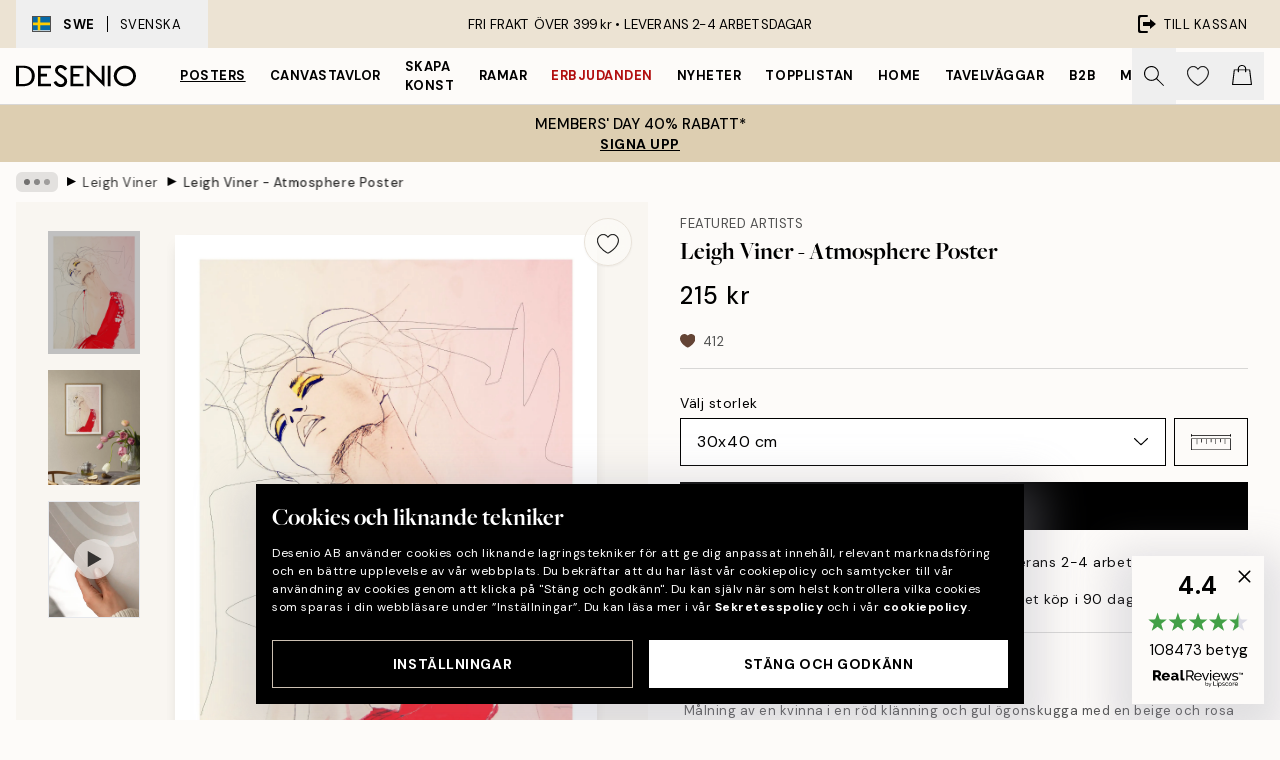

--- FILE ---
content_type: text/css; charset=utf-8
request_url: https://desenio.se/_next/static/css/dafcae49c650c990.css
body_size: 19412
content:
/*
! tailwindcss v3.4.5 | MIT License | https://tailwindcss.com
*/*,:after,:before{box-sizing:border-box;border:0 solid #e5e7eb}:after,:before{--tw-content:""}:host,html{line-height:1.5;-webkit-text-size-adjust:100%;-moz-tab-size:4;-o-tab-size:4;tab-size:4;font-family:ui-sans-serif,system-ui,sans-serif,Apple Color Emoji,Segoe UI Emoji,Segoe UI Symbol,Noto Color Emoji;font-feature-settings:normal;font-variation-settings:normal;-webkit-tap-highlight-color:transparent}body{margin:0;line-height:inherit}hr{height:0;color:inherit;border-top-width:1px}abbr:where([title]){-webkit-text-decoration:underline dotted;text-decoration:underline dotted}h1,h2,h3,h4,h5,h6{font-size:inherit;font-weight:inherit}a{color:inherit;text-decoration:inherit}b,strong{font-weight:bolder}code,kbd,pre,samp{font-family:ui-monospace,SFMono-Regular,Menlo,Monaco,Consolas,Liberation Mono,Courier New,monospace;font-feature-settings:normal;font-variation-settings:normal;font-size:1em}small{font-size:80%}sub,sup{font-size:75%;line-height:0;position:relative;vertical-align:baseline}sub{bottom:-.25em}sup{top:-.5em}table{text-indent:0;border-color:inherit;border-collapse:collapse}button,input,optgroup,select,textarea{font-family:inherit;font-feature-settings:inherit;font-variation-settings:inherit;font-size:100%;font-weight:inherit;line-height:inherit;letter-spacing:inherit;color:inherit;margin:0;padding:0}button,select{text-transform:none}button,input:where([type=button]),input:where([type=reset]),input:where([type=submit]){-webkit-appearance:button;background-color:transparent;background-image:none}:-moz-focusring{outline:auto}:-moz-ui-invalid{box-shadow:none}progress{vertical-align:baseline}::-webkit-inner-spin-button,::-webkit-outer-spin-button{height:auto}[type=search]{-webkit-appearance:textfield;outline-offset:-2px}::-webkit-search-decoration{-webkit-appearance:none}::-webkit-file-upload-button{-webkit-appearance:button;font:inherit}summary{display:list-item}blockquote,dd,dl,figure,h1,h2,h3,h4,h5,h6,hr,p,pre{margin:0}fieldset{margin:0}fieldset,legend{padding:0}menu,ol,ul{list-style:none;margin:0;padding:0}dialog{padding:0}textarea{resize:vertical}input::-moz-placeholder,textarea::-moz-placeholder{opacity:1;color:#9ca3af}input::placeholder,textarea::placeholder{opacity:1;color:#9ca3af}[role=button],button{cursor:pointer}:disabled{cursor:default}audio,canvas,embed,iframe,img,object,svg,video{display:block;vertical-align:middle}img,video{max-width:100%;height:auto}[hidden]{display:none}:root{--safeBottom:env(safe-area-inset-bottom)}address,var{font-style:normal}*{-webkit-font-smoothing:antialiased;-moz-osx-font-smoothing:grayscale}[hidden]{display:none!important}del{text-decoration-line:line-through}ins{text-decoration-line:none}button,input{-webkit-tap-highlight-color:rgba(0,0,0,0)}button:disabled,input[type=button]:disabled{cursor:default}img{pointer-events:none;-webkit-user-select:none;-moz-user-select:none;user-select:none}input,select,textarea{-webkit-appearance:none;-moz-appearance:none;appearance:none;border-radius:0;--tw-text-opacity:1;color:rgb(0 0 0/var(--tw-text-opacity))}input[type=number]{-moz-appearance:textfield}input[type=number]::-webkit-inner-spin-button,input[type=number]::-webkit-outer-spin-button{margin:0;-webkit-appearance:none;appearance:none}input[placeholder]{text-overflow:ellipsis}[type=search]::-webkit-search-cancel-button,[type=search]::-webkit-search-decoration{-webkit-appearance:none;appearance:none}mark{background-color:transparent}html{font-size:16px}#__next,body,html{height:100%}:focus{outline:none!important}body[data-keyboard] :focus:not(:active){outline:3px solid #1e90ff!important;outline-offset:-1px}body{--tw-bg-opacity:1;background-color:rgb(253 251 249/var(--tw-bg-opacity));font-family:var(--font-dm-sans),Helvetica Neue,Helvetica,Segoe UI,Arial,sans-serif;font-size:15px}svg{pointer-events:none;display:inline-block;height:100%;width:100%;fill:currentColor;stroke:currentColor;stroke-width:0}*,:after,:before{--tw-border-spacing-x:0;--tw-border-spacing-y:0;--tw-translate-x:0;--tw-translate-y:0;--tw-rotate:0;--tw-skew-x:0;--tw-skew-y:0;--tw-scale-x:1;--tw-scale-y:1;--tw-pan-x: ;--tw-pan-y: ;--tw-pinch-zoom: ;--tw-scroll-snap-strictness:proximity;--tw-gradient-from-position: ;--tw-gradient-via-position: ;--tw-gradient-to-position: ;--tw-ordinal: ;--tw-slashed-zero: ;--tw-numeric-figure: ;--tw-numeric-spacing: ;--tw-numeric-fraction: ;--tw-ring-inset: ;--tw-ring-offset-width:0px;--tw-ring-offset-color:#fff;--tw-ring-color:rgba(59,130,246,.5);--tw-ring-offset-shadow:0 0 #0000;--tw-ring-shadow:0 0 #0000;--tw-shadow:0 0 #0000;--tw-shadow-colored:0 0 #0000;--tw-blur: ;--tw-brightness: ;--tw-contrast: ;--tw-grayscale: ;--tw-hue-rotate: ;--tw-invert: ;--tw-saturate: ;--tw-sepia: ;--tw-drop-shadow: ;--tw-backdrop-blur: ;--tw-backdrop-brightness: ;--tw-backdrop-contrast: ;--tw-backdrop-grayscale: ;--tw-backdrop-hue-rotate: ;--tw-backdrop-invert: ;--tw-backdrop-opacity: ;--tw-backdrop-saturate: ;--tw-backdrop-sepia: ;--tw-contain-size: ;--tw-contain-layout: ;--tw-contain-paint: ;--tw-contain-style: }::backdrop{--tw-border-spacing-x:0;--tw-border-spacing-y:0;--tw-translate-x:0;--tw-translate-y:0;--tw-rotate:0;--tw-skew-x:0;--tw-skew-y:0;--tw-scale-x:1;--tw-scale-y:1;--tw-pan-x: ;--tw-pan-y: ;--tw-pinch-zoom: ;--tw-scroll-snap-strictness:proximity;--tw-gradient-from-position: ;--tw-gradient-via-position: ;--tw-gradient-to-position: ;--tw-ordinal: ;--tw-slashed-zero: ;--tw-numeric-figure: ;--tw-numeric-spacing: ;--tw-numeric-fraction: ;--tw-ring-inset: ;--tw-ring-offset-width:0px;--tw-ring-offset-color:#fff;--tw-ring-color:rgba(59,130,246,.5);--tw-ring-offset-shadow:0 0 #0000;--tw-ring-shadow:0 0 #0000;--tw-shadow:0 0 #0000;--tw-shadow-colored:0 0 #0000;--tw-blur: ;--tw-brightness: ;--tw-contrast: ;--tw-grayscale: ;--tw-hue-rotate: ;--tw-invert: ;--tw-saturate: ;--tw-sepia: ;--tw-drop-shadow: ;--tw-backdrop-blur: ;--tw-backdrop-brightness: ;--tw-backdrop-contrast: ;--tw-backdrop-grayscale: ;--tw-backdrop-hue-rotate: ;--tw-backdrop-invert: ;--tw-backdrop-opacity: ;--tw-backdrop-saturate: ;--tw-backdrop-sepia: ;--tw-contain-size: ;--tw-contain-layout: ;--tw-contain-paint: ;--tw-contain-style: }.\!container{width:100%!important}.container{width:100%}@media (min-width:375px){.\!container{max-width:375px!important}.container{max-width:375px}}@media (min-width:640px){.\!container{max-width:640px!important}.container{max-width:640px}}@media (min-width:768px){.\!container{max-width:768px!important}.container{max-width:768px}}@media (min-width:1024px){.\!container{max-width:1024px!important}.container{max-width:1024px}}@media (min-width:1190px){.\!container{max-width:1190px!important}.container{max-width:1190px}}@media (min-width:1280px){.\!container{max-width:1280px!important}.container{max-width:1280px}}@media (min-width:1536px){.\!container{max-width:1536px!important}.container{max-width:1536px}}@media (min-width:1920px){.\!container{max-width:1920px!important}.container{max-width:1920px}}iframe#launcher{z-index:20!important}iframe#webWidget{z-index:40!important}#launcher,#webWidget{margin-bottom:calc(env(safe-area-inset-bottom) + 10px)!important}.brand-defaults :not(br,img,hr):empty{display:none}.brand-defaults br{content:"br"!important;margin-bottom:0;display:block}.brand-defaults br+br{content:"br"!important;margin-bottom:.75rem;display:block}.brand-defaults hr{margin-top:1rem;margin-bottom:1rem}.brand-defaults .button-primary,.brand-defaults .button-secondary,.brand-defaults .button-secondary-white{margin-top:1rem;text-decoration-line:none}@media (min-width:640px){.brand-defaults .button-primary,.brand-defaults .button-secondary,.brand-defaults .button-secondary-white{max-width:20rem}}.brand-defaults ol,.brand-defaults ul{margin-bottom:2rem;padding-inline-start:1rem}.brand-defaults li{margin-bottom:.25rem;list-style-type:disc;font-size:13px;letter-spacing:.52px;margin-inline-start:1rem}.brand-defaults ol li>p:last-child,.brand-defaults ul li>p:last-child{margin-bottom:0}.brand-defaults h1,.brand-defaults h2,.brand-defaults h3,.brand-defaults h4,.brand-defaults h5,.brand-defaults p:not(tr p){margin-bottom:1rem}.brand-defaults p+h2,.brand-defaults p+h3,.brand-defaults p+h4,.brand-defaults p+h5{margin-top:1rem}.brand-defaults h1{font-size:32px;letter-spacing:.96px;letter-spacing:0!important}.brand-defaults h1,.brand-defaults h2{font-family:var(--font-freight-big),Helvetica Neue,Helvetica,Segoe UI,Arial,sans-serif;font-weight:700}.brand-defaults h2{font-size:28px;letter-spacing:.8px;letter-spacing:0!important}.brand-defaults h3{font-family:var(--font-freight-big),Helvetica Neue,Helvetica,Segoe UI,Arial,sans-serif;font-size:24px;letter-spacing:.64px;font-weight:700;letter-spacing:0!important}.brand-defaults h4{margin-bottom:.5rem;font-size:16px;letter-spacing:.64px;font-weight:500}.brand-defaults h5{margin-bottom:.5rem;font-size:14px;letter-spacing:.56px;font-weight:500}.brand-defaults p,.brand-defaults span{font-size:13px;letter-spacing:.52px}.brand-defaults a{text-decoration-line:underline}.index-description{margin-left:auto;margin-right:auto;margin-bottom:3rem;max-width:48rem;padding-left:1rem;padding-right:1rem}@media (min-width:640px){.index-description h1{text-align:center}}.index-description p{--tw-text-opacity:1;color:rgb(80 80 80/var(--tw-text-opacity))}.category-description br{display:none}.category-description div:not(:last-child){margin-bottom:1rem}section:not([role=dialog]) .category-description img{display:none}.fallback.category-description img,section[role=dialog] .category-description img{margin-left:auto;margin-right:auto;margin-top:2rem;width:100%}.category-seo-description{position:relative;padding-left:1rem;padding-right:1rem}.category-seo-descriptionWithoutImage{max-width:36rem}@media (min-width:640px){.category-seo-descriptionWithoutImage{margin-left:auto;margin-right:auto;max-width:48rem}}.category-seo-descriptionWithImage{max-width:36rem}@media (min-width:640px){.category-seo-descriptionWithImage{max-width:50%}.category-seo-descriptionWithImage,.category-seo-descriptionWithImage :not(img){inset-inline-end:0;margin-inline-start:auto}[dir=rtl] .category-seo-descriptionWithImage,[dir=rtl] .category-seo-descriptionWithImage :not(img){left:0}[dir=ltr] .category-seo-descriptionWithImage,[dir=ltr] .category-seo-descriptionWithImage :not(img){right:0}}.category-seo-descriptionWithImage img{margin-left:auto;margin-right:auto;max-height:100%;-o-object-fit:cover;object-fit:cover;padding-top:2rem}@media (min-width:640px){.category-seo-descriptionWithImage img{position:absolute;top:0;inset-inline-start:0;margin-left:0;margin-right:0;width:calc(100% - 2rem);padding-top:0}[dir=rtl] .category-seo-descriptionWithImage img{right:0}[dir=ltr] .category-seo-descriptionWithImage img{left:0}html[dir=ltr] .category-seo-descriptionWithImage img{--tw-translate-x:calc(-100% - 1rem)}html[dir=ltr] .category-seo-descriptionWithImage img,html[dir=rtl] .category-seo-descriptionWithImage img{transform:translate(var(--tw-translate-x),var(--tw-translate-y)) rotate(var(--tw-rotate)) skewX(var(--tw-skew-x)) skewY(var(--tw-skew-y)) scaleX(var(--tw-scale-x)) scaleY(var(--tw-scale-y))}html[dir=rtl] .category-seo-descriptionWithImage img{--tw-translate-x:calc(100% + 1rem)}}.category-seo-description :not(h1,h2,h3,h4,h5,h6){font-family:Helvetica Neue,Helvetica,Arial!important}.category-seo-description h2{font-family:var(--font-freight-big),Helvetica Neue,Helvetica,Segoe UI,Arial,sans-serif;font-size:24px;letter-spacing:.64px;font-weight:700;letter-spacing:0!important}.category-seo-description h3{font-size:16px;letter-spacing:.64px;font-weight:700;text-transform:uppercase}.category-seo-description h4{font-size:14px;letter-spacing:.56px;font-weight:700;text-transform:uppercase}.product-description{margin-bottom:.5rem;display:flex;flex:1 1 0%;flex-direction:column;overflow-y:auto;padding-top:.75rem;padding-bottom:1rem;font-size:13px;letter-spacing:.52px;--tw-text-opacity:1;color:rgb(80 80 80/var(--tw-text-opacity));-webkit-overflow-scrolling:touch;scrollbar-width:none;-ms-overflow-style:none}.product-description::-webkit-scrollbar{display:none}@media (min-width:1190px){.product-description{-webkit-mask-image:linear-gradient(transparent,#000 calc(0% + 1rem),#000 calc(100% - 1rem),transparent);mask-image:linear-gradient(transparent,#000 calc(0% + 1rem),#000 calc(100% - 1rem),transparent)}}.product-description>div>span:first-child{margin-bottom:.5rem;margin-top:-.5rem;display:block}.product-description small{margin-top:.5rem;font-size:13px;letter-spacing:.52px}.product-description a{--tw-text-opacity:1;color:rgb(0 0 0/var(--tw-text-opacity));text-decoration-line:underline}.frame-description h2{margin-bottom:.5rem;font-size:14px;letter-spacing:.56px;font-weight:500;text-transform:uppercase}.product-supplementary p{margin-bottom:1rem;--tw-text-opacity:1;color:rgb(80 80 80/var(--tw-text-opacity))}.product-supplementary p:last-child{margin-bottom:0}.hide-price .selected-option-price{display:none}.gw-category-description{width:100%}@media (min-width:640px){.gw-category-description{margin-left:auto;margin-right:auto;max-width:1190px}}.gw-category-description p:not(tr td p){padding-left:1rem;padding-right:1rem}.gw-category-description>p:first-child{margin-left:auto;margin-right:auto;margin-bottom:3rem;max-width:36rem;padding-left:1rem;padding-right:1rem}@media (min-width:640px){.gw-category-description>p:first-child{max-width:48rem}}.gw-category-description table{margin-top:2rem;width:100%;background-color:hsla(38,38%,94%,.5)}.gw-category-description tr{margin:1rem;display:grid;grid-template-columns:repeat(1,minmax(0,1fr));gap:1rem}@media (min-width:640px){.gw-category-description tr{grid-template-columns:repeat(2,minmax(0,1fr))}}.gw-category-description tr td{margin-left:auto;margin-right:auto;display:flex;max-width:28rem;flex-direction:column;align-items:center;justify-content:flex-start;border-radius:.375rem;--tw-bg-opacity:1;background-color:rgb(255 255 255/var(--tw-bg-opacity));padding-bottom:1rem}@media (min-width:640px){.gw-category-description tr td{margin-left:0;margin-right:0;max-width:none}}.gw-category-description tr td:not(img){padding-left:1rem;padding-right:1rem}.gw-category-description tr td img{margin-bottom:.5rem;height:18rem;width:100%;-o-object-fit:contain;object-fit:contain}.blog-listing-seo{margin-left:auto;margin-right:auto;margin-bottom:3rem;max-width:48rem;padding-left:1rem;padding-right:1rem}.blog-listing-seo h3{font-family:var(--font-freight-big),Helvetica Neue,Helvetica,Segoe UI,Arial,sans-serif;font-size:24px;letter-spacing:.64px;font-weight:700;letter-spacing:0!important}@media (min-width:640px){.blog-listing-seo h3{text-align:center}}.blog-article{margin-left:auto;margin-right:auto;margin-bottom:3rem;display:block;width:100%;max-width:56rem;padding-left:1rem;padding-right:1rem;text-align:start;font-family:var(--font-dm-sans),Helvetica Neue,Helvetica,Segoe UI,Arial,sans-serif!important}[dir=rtl] .blog-article{text-align:right}[dir=ltr] .blog-article{text-align:left}.blog-article img{margin:2rem auto 3rem;width:100%;max-width:56rem}@media (min-width:768px){.blog-article tr td:first-child{padding-inline-end:1rem}}.blog-article tr td:nth-child(2){margin-bottom:1rem}@media (min-width:768px){.blog-article tr td:nth-child(2){margin-bottom:0;padding-inline-start:1rem}}@media (max-width:768px){.blog-article td{display:block;width:100%!important}}.blog-article br{display:none}.blog-article h1{margin-bottom:2rem;text-align:start;text-transform:uppercase}[dir=rtl] .blog-article h1{text-align:right}[dir=ltr] .blog-article h1{text-align:left}.blog-article h1{font-family:var(--font-freight-big),Helvetica Neue,Helvetica,Segoe UI,Arial,sans-serif;font-size:32px;letter-spacing:.96px;font-weight:700;letter-spacing:0!important}.blog-article p{text-align:start!important;font-family:var(--font-dm-sans),Helvetica Neue,Helvetica,Segoe UI,Arial,sans-serif!important}[dir=rtl] .blog-article p{text-align:right!important}[dir=ltr] .blog-article p{text-align:left!important}.blog-article span{font-family:var(--font-dm-sans),Helvetica Neue,Helvetica,Segoe UI,Arial,sans-serif!important}.info-page{margin-left:1rem;margin-right:1rem;flex:1 1 0%}.info-page table{position:relative;margin-bottom:3rem;display:flex;border-width:1px;--tw-border-opacity:1;border-color:rgb(120 120 120/var(--tw-border-opacity));width:100%!important}.info-page table>tbody{position:relative;flex:1 1 0%;overflow-x:auto}.info-page table>tbody>th,.info-page table>tbody>tr{position:relative;display:flex;min-width:-moz-min-content;min-width:min-content;font-size:13px;letter-spacing:.52px}.info-page table>tbody>tr:first-child th,.info-page table>tbody>tr:first-child tr{border-bottom-width:1px;--tw-border-opacity:1;border-color:rgb(120 120 120/var(--tw-border-opacity));background-color:hsla(0,0%,70%,.5)}.info-page table>tbody>tr:first-child td:not(:last-child){--tw-border-opacity:1;border-color:rgb(120 120 120/var(--tw-border-opacity));border-inline-end-width:1px}.info-page table>tbody>tr:not(:first-child,:last-child){border-bottom-width:1px;--tw-border-opacity:1;border-color:rgb(179 179 179/var(--tw-border-opacity))}.info-page table>tbody>tr:not(:first-child) td:not(:last-child){--tw-border-opacity:1;border-color:rgb(179 179 179/var(--tw-border-opacity));border-inline-end-width:1px}.info-page table>tbody>tr:nth-child(2n){background-color:hsla(38,38%,94%,.5)}.info-page table>tbody>tr td,.info-page table>tbody>tr th{min-width:200px;flex:1 1 0%;padding:1rem}#email-drop,#email-drop-button{display:none}.\!button{cursor:pointer;font-size:14px;letter-spacing:.56px;font-weight:700;line-height:1.375}.\!button:disabled{pointer-events:none}.button{cursor:pointer;font-size:14px;letter-spacing:.56px;font-weight:700;line-height:1.375}.button:disabled{pointer-events:none}.button-primary,.button-primary-white,.button-secondary{display:inline-flex;min-height:3rem;width:100%;padding-left:1rem;padding-right:1rem;text-transform:uppercase;align-items:center;justify-content:center}.button-primary{--tw-bg-opacity:1;background-color:rgb(0 0 0/var(--tw-bg-opacity));--tw-text-opacity:1;color:rgb(255 255 255/var(--tw-text-opacity))}@media ((min-width:768px) and (pointer:fine)){.button-primary:hover:not(:active,:disabled){--tw-bg-opacity:1;background-color:rgb(204 192 178/var(--tw-bg-opacity))}}@media ((max-width:767px)){.button-primary:active:not(:disabled){--tw-bg-opacity:1;background-color:rgb(204 192 178/var(--tw-bg-opacity))}}.button-primary:disabled{--tw-bg-opacity:1;background-color:rgb(246 242 235/var(--tw-bg-opacity));--tw-text-opacity:1;color:rgb(0 0 0/var(--tw-text-opacity))}.button-primary:disabled *{opacity:.5}.button-primary-white{--tw-bg-opacity:1;background-color:rgb(255 255 255/var(--tw-bg-opacity));--tw-text-opacity:1;color:rgb(0 0 0/var(--tw-text-opacity))}@media ((min-width:768px) and (pointer:fine)){.button-primary-white:hover:not(:active,:disabled){--tw-bg-opacity:1;background-color:rgb(204 192 178/var(--tw-bg-opacity));--tw-text-opacity:1;color:rgb(0 0 0/var(--tw-text-opacity))}}@media ((max-width:767px)){.button-primary-white:active:not(:disabled){--tw-bg-opacity:1;background-color:rgb(204 192 178/var(--tw-bg-opacity));--tw-text-opacity:1;color:rgb(0 0 0/var(--tw-text-opacity))}}.button-primary-white:disabled{--tw-bg-opacity:1;background-color:rgb(246 242 235/var(--tw-bg-opacity));--tw-text-opacity:1;color:rgb(120 120 120/var(--tw-text-opacity))}.button-primary-white:disabled *{opacity:.5}.button-secondary{border-width:1px;--tw-border-opacity:1;border-color:rgb(204 192 178/var(--tw-border-opacity));background-color:transparent;--tw-text-opacity:1;color:rgb(0 0 0/var(--tw-text-opacity))}@media ((min-width:768px) and (pointer:fine)){.button-secondary:hover:not(:active,:disabled){border-color:transparent;--tw-bg-opacity:1;background-color:rgb(166 153 136/var(--tw-bg-opacity));--tw-text-opacity:1;color:rgb(255 255 255/var(--tw-text-opacity))}}@media ((max-width:767px)){.button-secondary:active:not(:disabled){border-color:transparent;--tw-bg-opacity:1;background-color:rgb(166 153 136/var(--tw-bg-opacity));--tw-text-opacity:1;color:rgb(255 255 255/var(--tw-text-opacity))}}.button-secondary:disabled{background-color:transparent;--tw-text-opacity:1;color:rgb(120 120 120/var(--tw-text-opacity));opacity:.5}.button-tertiary{text-decoration-line:underline}@media ((min-width:768px) and (pointer:fine)){.button-tertiary:hover:not(:active,:disabled){opacity:.7}}@media ((max-width:767px)){.button-tertiary:active:not(:disabled){opacity:.7}}.button-tertiary:disabled{opacity:.5}.sr-only{position:absolute;width:1px;height:1px;padding:0;margin:-1px;overflow:hidden;clip:rect(0,0,0,0);white-space:nowrap;border-width:0}.\!pointer-events-none{pointer-events:none!important}.pointer-events-none{pointer-events:none}.pointer-events-auto{pointer-events:auto}.visible{visibility:visible}.invisible{visibility:hidden}.collapse{visibility:collapse}.static{position:static}.fixed{position:fixed}.\!absolute{position:absolute!important}.absolute{position:absolute}.relative{position:relative}.\!sticky{position:sticky!important}.sticky{position:sticky}.inset-0{inset:0}.inset-x-0{left:0;right:0}.inset-y-1\/2{top:50%;bottom:50%}.-end-3{inset-inline-end:-.75rem}.-left-16{left:-4rem}.-right-14{right:-3.5rem}.-right-16{right:-4rem}.-right-3{right:-.75rem}.-top-1{top:-.25rem}.-top-16{top:-4rem}.-top-3{top:-.75rem}.-top-36{top:-9rem}.-top-7{top:-1.75rem}.-top-8{top:-2rem}.-top-px{top:-1px}.bottom-0{bottom:0}.bottom-1{bottom:.25rem}.bottom-3{bottom:.75rem}.bottom-4{bottom:1rem}.bottom-5{bottom:1.25rem}.bottom-6{bottom:1.5rem}.bottom-8{bottom:2rem}.bottom-full{bottom:100%}.bottom-px{bottom:1px}.end-0{inset-inline-end:0}.end-3{inset-inline-end:.75rem}.end-4{inset-inline-end:1rem}.end-5{inset-inline-end:1.25rem}.end-8{inset-inline-end:2rem}.left-0{left:0}.left-1{left:.25rem}.left-1\.5{left:.375rem}.left-1\/2{left:50%}.left-3{left:.75rem}.left-4{left:1rem}.left-6{left:1.5rem}.right-0{right:0}.right-2{right:.5rem}.right-4{right:1rem}.start-0{inset-inline-start:0}.start-1{inset-inline-start:.25rem}.start-2{inset-inline-start:.5rem}.start-4{inset-inline-start:1rem}.start-px{inset-inline-start:1px}.top-0{top:0}.top-0\.5{top:.125rem}.top-1{top:.25rem}.top-1\/2{top:50%}.top-1\/4{top:25%}.top-2{top:.5rem}.top-2\/4{top:50%}.top-20{top:5rem}.top-3{top:.75rem}.top-4{top:1rem}.top-8{top:2rem}.top-\[-\.15rem\]{top:-.15rem}.top-full{top:100%}.-z-10{z-index:-10}.-z-\[1\]{z-index:-1}.z-0{z-index:0}.z-10{z-index:10}.z-100{z-index:100}.z-20{z-index:20}.z-30{z-index:30}.z-40{z-index:40}.z-50{z-index:50}.z-70{z-index:70}.z-80{z-index:80}.z-90{z-index:90}.z-\[19\]{z-index:19}.z-max{z-index:9999}.order-1{order:1}.order-2{order:2}.col-span-1{grid-column:span 1/span 1}.col-span-2{grid-column:span 2/span 2}.m-2{margin:.5rem}.m-auto{margin:auto}.-mx-2{margin-left:-.5rem;margin-right:-.5rem}.-mx-4{margin-left:-1rem;margin-right:-1rem}.mx-0\.5{margin-left:.125rem;margin-right:.125rem}.mx-1{margin-left:.25rem;margin-right:.25rem}.mx-2{margin-left:.5rem;margin-right:.5rem}.mx-3{margin-left:.75rem;margin-right:.75rem}.mx-4{margin-left:1rem;margin-right:1rem}.mx-6{margin-left:1.5rem;margin-right:1.5rem}.mx-auto{margin-left:auto;margin-right:auto}.my-1{margin-top:.25rem;margin-bottom:.25rem}.my-1\.5{margin-top:.375rem;margin-bottom:.375rem}.my-12{margin-top:3rem;margin-bottom:3rem}.my-16{margin-top:4rem;margin-bottom:4rem}.my-2{margin-top:.5rem;margin-bottom:.5rem}.my-3{margin-top:.75rem;margin-bottom:.75rem}.my-4{margin-top:1rem;margin-bottom:1rem}.my-6{margin-top:1.5rem;margin-bottom:1.5rem}.my-8{margin-top:2rem;margin-bottom:2rem}.my-auto{margin-top:auto;margin-bottom:auto}.-mb-1{margin-bottom:-.25rem}.-mb-16{margin-bottom:-4rem}.-mb-2{margin-bottom:-.5rem}.-mb-4{margin-bottom:-1rem}.-me-4{margin-inline-end:-1rem}.-ml-2{margin-left:-.5rem}.-ms-4{margin-inline-start:-1rem}.-mt-0\.5{margin-top:-.125rem}.-mt-1{margin-top:-.25rem}.-mt-14{margin-top:-3.5rem}.-mt-2{margin-top:-.5rem}.-mt-20{margin-top:-5rem}.-mt-3{margin-top:-.75rem}.-mt-4{margin-top:-1rem}.-mt-96{margin-top:-24rem}.-mt-px{margin-top:-1px}.mb-0\.5{margin-bottom:.125rem}.mb-1{margin-bottom:.25rem}.mb-1\.5{margin-bottom:.375rem}.mb-10{margin-bottom:2.5rem}.mb-12{margin-bottom:3rem}.mb-14{margin-bottom:3.5rem}.mb-16{margin-bottom:4rem}.mb-2{margin-bottom:.5rem}.mb-2\.5{margin-bottom:.625rem}.mb-24{margin-bottom:6rem}.mb-3{margin-bottom:.75rem}.mb-4{margin-bottom:1rem}.mb-5{margin-bottom:1.25rem}.mb-6{margin-bottom:1.5rem}.mb-8{margin-bottom:2rem}.ml-2{margin-left:.5rem}.mr-1{margin-right:.25rem}.mr-2{margin-right:.5rem}.mr-3{margin-right:.75rem}.mr-4{margin-right:1rem}.mt-0{margin-top:0}.mt-0\.5{margin-top:.125rem}.mt-1{margin-top:.25rem}.mt-1\.5{margin-top:.375rem}.mt-10{margin-top:2.5rem}.mt-12{margin-top:3rem}.mt-14{margin-top:3.5rem}.mt-16{margin-top:4rem}.mt-2{margin-top:.5rem}.mt-20{margin-top:5rem}.mt-24{margin-top:6rem}.mt-3{margin-top:.75rem}.mt-3\.5{margin-top:.875rem}.mt-4{margin-top:1rem}.mt-5{margin-top:1.25rem}.mt-6{margin-top:1.5rem}.mt-8{margin-top:2rem}.mt-9{margin-top:2.25rem}.mt-\[-2px\]{margin-top:-2px}.mt-auto{margin-top:auto}.box-content{box-sizing:content-box}.line-clamp-1{-webkit-line-clamp:1}.line-clamp-1,.line-clamp-2{overflow:hidden;display:-webkit-box;-webkit-box-orient:vertical}.line-clamp-2{-webkit-line-clamp:2}.line-clamp-3{-webkit-line-clamp:3}.line-clamp-3,.line-clamp-4{overflow:hidden;display:-webkit-box;-webkit-box-orient:vertical}.line-clamp-4{-webkit-line-clamp:4}.line-clamp-6{overflow:hidden;display:-webkit-box;-webkit-box-orient:vertical;-webkit-line-clamp:6}.\!block{display:block!important}.block{display:block}.inline-block{display:inline-block}.inline{display:inline}.flex{display:flex}.inline-flex{display:inline-flex}.table{display:table}.grid{display:grid}.contents{display:contents}.hidden{display:none}.aspect-square{aspect-ratio:1/1}.\!h-4{height:1rem!important}.\!h-auto{height:auto!important}.h-0{height:0}.h-0\.5{height:.125rem}.h-1{height:.25rem}.h-10{height:2.5rem}.h-11{height:2.75rem}.h-12{height:3rem}.h-14{height:3.5rem}.h-16{height:4rem}.h-2{height:.5rem}.h-20{height:5rem}.h-24{height:6rem}.h-3{height:.75rem}.h-32{height:8rem}.h-36{height:9rem}.h-4{height:1rem}.h-44{height:11rem}.h-48{height:12rem}.h-5{height:1.25rem}.h-56{height:14rem}.h-6{height:1.5rem}.h-64{height:16rem}.h-7{height:1.75rem}.h-72{height:18rem}.h-8{height:2rem}.h-9{height:2.25rem}.h-96{height:24rem}.h-\[1px\]{height:1px}.h-\[235px\]{height:235px}.h-\[45px\]{height:45px}.h-auto{height:auto}.h-fit{height:-moz-fit-content;height:fit-content}.h-full{height:100%}.h-max{height:-moz-max-content;height:max-content}.h-px{height:1px}.h-screen{height:100vh}.max-h-96{max-height:24rem}.max-h-\[0rem\]{max-height:0}.max-h-\[1\.85rem\]{max-height:1.85rem}.max-h-\[60vh\]{max-height:60vh}.max-h-\[720px\]{max-height:720px}.max-h-\[80vh\]{max-height:80vh}.max-h-\[900px\]{max-height:900px}.max-h-\[90vh\]{max-height:90vh}.max-h-fit{max-height:-moz-fit-content;max-height:fit-content}.max-h-full{max-height:100%}.min-h-\[0rem\]{min-height:0}.min-h-\[1\.5rem\]{min-height:1.5rem}.min-h-\[1\.85rem\]{min-height:1.85rem}.min-h-\[120px\]{min-height:120px}.min-h-\[175px\]{min-height:175px}.min-h-\[2\.25rem\]{min-height:2.25rem}.min-h-\[20px\]{min-height:20px}.min-h-\[3rem\]{min-height:3rem}.min-h-\[42px\]{min-height:42px}.min-h-\[438px\]{min-height:438px}.min-h-\[450px\]{min-height:450px}.min-h-\[920px\]{min-height:920px}.min-h-fit{min-height:-moz-fit-content;min-height:fit-content}.min-h-full{min-height:100%}.\!w-full{width:100%!important}.w-0{width:0}.w-1{width:.25rem}.w-1\/2{width:50%}.w-10{width:2.5rem}.w-11{width:2.75rem}.w-11\/12{width:91.666667%}.w-12{width:3rem}.w-14{width:3.5rem}.w-16{width:4rem}.w-2{width:.5rem}.w-20{width:5rem}.w-24{width:6rem}.w-3{width:.75rem}.w-36{width:9rem}.w-4{width:1rem}.w-48{width:12rem}.w-5{width:1.25rem}.w-52{width:13rem}.w-6{width:1.5rem}.w-64{width:16rem}.w-7{width:1.75rem}.w-72{width:18rem}.w-8{width:2rem}.w-80{width:20rem}.w-96{width:24rem}.w-\[1280px\]{width:1280px}.w-\[394px\]{width:394px}.w-\[500px\]{width:500px}.w-\[72px\]{width:72px}.w-\[95\%\]{width:95%}.w-\[calc\(100\%-1rem\)\]{width:calc(100% - 1rem)}.w-\[calc\(100\%-2rem\)\]{width:calc(100% - 2rem)}.w-auto{width:auto}.w-content{width:1190px}.w-fit{width:-moz-fit-content;width:fit-content}.w-full{width:100%}.w-max{width:-moz-max-content;width:max-content}.w-px{width:1px}.w-screen{width:100vw}.min-w-0{min-width:0}.min-w-4{min-width:1rem}.min-w-72{min-width:18rem}.min-w-80{min-width:20rem}.min-w-\[120px\]{min-width:120px}.min-w-\[128px\]{min-width:128px}.min-w-\[160px\]{min-width:160px}.min-w-\[180px\]{min-width:180px}.min-w-\[2\.25rem\]{min-width:2.25rem}.min-w-\[20px\]{min-width:20px}.min-w-\[250px\]{min-width:250px}.min-w-\[28px\]{min-width:28px}.min-w-\[36px\]{min-width:36px}.min-w-\[3rem\]{min-width:3rem}.min-w-\[40px\]{min-width:40px}.min-w-\[48px\]{min-width:48px}.min-w-\[50\%\]{min-width:50%}.min-w-\[60px\]{min-width:60px}.min-w-\[62\%\]{min-width:62%}.min-w-\[72px\]{min-width:72px}.min-w-fit{min-width:-moz-fit-content;min-width:fit-content}.min-w-full{min-width:100%}.min-w-max{min-width:-moz-max-content;min-width:max-content}.\!max-w-none{max-width:none!important}.max-w-2xl{max-width:42rem}.max-w-3xl{max-width:48rem}.max-w-4xl{max-width:56rem}.max-w-5xl{max-width:64rem}.max-w-6xl{max-width:72rem}.max-w-96{max-width:24rem}.max-w-\[100\%\]{max-width:100%}.max-w-\[105px\]{max-width:105px}.max-w-\[125px\]{max-width:125px}.max-w-\[150px\]{max-width:150px}.max-w-\[15rem\]{max-width:15rem}.max-w-\[200px\]{max-width:200px}.max-w-\[28px\]{max-width:28px}.max-w-\[300px\]{max-width:300px}.max-w-\[320px\]{max-width:320px}.max-w-\[36px\]{max-width:36px}.max-w-\[3rem\]{max-width:3rem}.max-w-\[400px\]{max-width:400px}.max-w-\[48px\]{max-width:48px}.max-w-\[600px\]{max-width:600px}.max-w-\[60px\]{max-width:60px}.max-w-\[62\%\]{max-width:62%}.max-w-\[640px\]{max-width:640px}.max-w-\[650px\]{max-width:650px}.max-w-\[70px\]{max-width:70px}.max-w-\[720px\]{max-width:720px}.max-w-\[72px\]{max-width:72px}.max-w-\[calc\(100\%-7rem\)\]{max-width:calc(100% - 7rem)}.max-w-content{max-width:1190px}.max-w-fit{max-width:-moz-fit-content;max-width:fit-content}.max-w-full{max-width:100%}.max-w-header{max-width:1920px}.max-w-lg{max-width:32rem}.max-w-max{max-width:-moz-max-content;max-width:max-content}.max-w-md{max-width:28rem}.max-w-none{max-width:none}.max-w-screen-md{max-width:768px}.max-w-sm{max-width:24rem}.max-w-xl{max-width:36rem}.max-w-xs{max-width:20rem}.flex-1{flex:1 1 0%}.flex-shrink-0{flex-shrink:0}.shrink{flex-shrink:1}.shrink-0{flex-shrink:0}.flex-grow,.grow{flex-grow:1}.grow-0{flex-grow:0}.basis-1\/2{flex-basis:50%}.basis-10\/12{flex-basis:83.333333%}.origin-top{transform-origin:top}.-translate-x-1\/2{--tw-translate-x:-50%}.-translate-x-1\/2,.-translate-x-full{transform:translate(var(--tw-translate-x),var(--tw-translate-y)) rotate(var(--tw-rotate)) skewX(var(--tw-skew-x)) skewY(var(--tw-skew-y)) scaleX(var(--tw-scale-x)) scaleY(var(--tw-scale-y))}.-translate-x-full{--tw-translate-x:-100%}.-translate-y-1\/2,.-translate-y-2\/4{--tw-translate-y:-50%}.-translate-y-1\/2,.-translate-y-2\/4,.translate-x-0{transform:translate(var(--tw-translate-x),var(--tw-translate-y)) rotate(var(--tw-rotate)) skewX(var(--tw-skew-x)) skewY(var(--tw-skew-y)) scaleX(var(--tw-scale-x)) scaleY(var(--tw-scale-y))}.translate-x-0{--tw-translate-x:0px}.translate-x-full{--tw-translate-x:100%}.translate-x-full,.translate-y-0{transform:translate(var(--tw-translate-x),var(--tw-translate-y)) rotate(var(--tw-rotate)) skewX(var(--tw-skew-x)) skewY(var(--tw-skew-y)) scaleX(var(--tw-scale-x)) scaleY(var(--tw-scale-y))}.translate-y-0{--tw-translate-y:0px}.translate-y-\[-400\%\]{--tw-translate-y:-400%}.translate-y-\[-400\%\],.translate-y-\[calc\(100\%\+0\.5rem\)\]{transform:translate(var(--tw-translate-x),var(--tw-translate-y)) rotate(var(--tw-rotate)) skewX(var(--tw-skew-x)) skewY(var(--tw-skew-y)) scaleX(var(--tw-scale-x)) scaleY(var(--tw-scale-y))}.translate-y-\[calc\(100\%\+0\.5rem\)\]{--tw-translate-y:calc(100% + 0.5rem)}.translate-y-full{--tw-translate-y:100%}.rotate-180,.translate-y-full{transform:translate(var(--tw-translate-x),var(--tw-translate-y)) rotate(var(--tw-rotate)) skewX(var(--tw-skew-x)) skewY(var(--tw-skew-y)) scaleX(var(--tw-scale-x)) scaleY(var(--tw-scale-y))}.rotate-180{--tw-rotate:180deg}.rotate-45{--tw-rotate:45deg}.rotate-45,.rotate-90{transform:translate(var(--tw-translate-x),var(--tw-translate-y)) rotate(var(--tw-rotate)) skewX(var(--tw-skew-x)) skewY(var(--tw-skew-y)) scaleX(var(--tw-scale-x)) scaleY(var(--tw-scale-y))}.rotate-90{--tw-rotate:90deg}.scale-100{--tw-scale-x:1;--tw-scale-y:1}.scale-100,.scale-75{transform:translate(var(--tw-translate-x),var(--tw-translate-y)) rotate(var(--tw-rotate)) skewX(var(--tw-skew-x)) skewY(var(--tw-skew-y)) scaleX(var(--tw-scale-x)) scaleY(var(--tw-scale-y))}.scale-75{--tw-scale-x:.75;--tw-scale-y:.75}.scale-\[0\.725\]{--tw-scale-x:0.725;--tw-scale-y:0.725}.scale-\[0\.725\],.scale-\[0\.975\]{transform:translate(var(--tw-translate-x),var(--tw-translate-y)) rotate(var(--tw-rotate)) skewX(var(--tw-skew-x)) skewY(var(--tw-skew-y)) scaleX(var(--tw-scale-x)) scaleY(var(--tw-scale-y))}.scale-\[0\.975\]{--tw-scale-x:0.975;--tw-scale-y:0.975}.scale-\[1\.02\]{--tw-scale-x:1.02;--tw-scale-y:1.02}.-scale-x-100,.scale-\[1\.02\]{transform:translate(var(--tw-translate-x),var(--tw-translate-y)) rotate(var(--tw-rotate)) skewX(var(--tw-skew-x)) skewY(var(--tw-skew-y)) scaleX(var(--tw-scale-x)) scaleY(var(--tw-scale-y))}.-scale-x-100{--tw-scale-x:-1}.scale-x-0{--tw-scale-x:0}.scale-x-0,.scale-x-\[0\.25\]{transform:translate(var(--tw-translate-x),var(--tw-translate-y)) rotate(var(--tw-rotate)) skewX(var(--tw-skew-x)) skewY(var(--tw-skew-y)) scaleX(var(--tw-scale-x)) scaleY(var(--tw-scale-y))}.scale-x-\[0\.25\]{--tw-scale-x:0.25}.scale-y-0{--tw-scale-y:0}.scale-y-0,.scale-y-100{transform:translate(var(--tw-translate-x),var(--tw-translate-y)) rotate(var(--tw-rotate)) skewX(var(--tw-skew-x)) skewY(var(--tw-skew-y)) scaleX(var(--tw-scale-x)) scaleY(var(--tw-scale-y))}.scale-y-100{--tw-scale-y:1}.transform{transform:translate(var(--tw-translate-x),var(--tw-translate-y)) rotate(var(--tw-rotate)) skewX(var(--tw-skew-x)) skewY(var(--tw-skew-y)) scaleX(var(--tw-scale-x)) scaleY(var(--tw-scale-y))}.transform-gpu{transform:translate3d(var(--tw-translate-x),var(--tw-translate-y),0) rotate(var(--tw-rotate)) skewX(var(--tw-skew-x)) skewY(var(--tw-skew-y)) scaleX(var(--tw-scale-x)) scaleY(var(--tw-scale-y))}.animate-none{animation:none}@keyframes pulse{50%{opacity:.5}}.animate-pulse{animation:pulse 2s cubic-bezier(.4,0,.6,1) infinite}@keyframes small-bounce{0%,to{transform:translateY(-4%);animation-timing-function:cubic-bezier(.8,0,1,1)}50%{transform:translateY(0);animation-timing-function:cubic-bezier(0,0,.2,1)}}.animate-small-bounce{animation:small-bounce 1s ease-in-out infinite}@keyframes spin{to{transform:rotate(1turn)}}.animate-spin{animation:spin 1s linear infinite}.cursor-default{cursor:default}.cursor-ew-resize{cursor:ew-resize}.cursor-grab{cursor:grab}.cursor-not-allowed{cursor:not-allowed}.cursor-pointer{cursor:pointer}.cursor-text{cursor:text}.cursor-zoom-in{cursor:zoom-in}.touch-none{touch-action:none}.select-none{-webkit-user-select:none;-moz-user-select:none;user-select:none}.resize{resize:both}.appearance-none{-webkit-appearance:none;-moz-appearance:none;appearance:none}.grid-cols-1{grid-template-columns:repeat(1,minmax(0,1fr))}.grid-cols-2{grid-template-columns:repeat(2,minmax(0,1fr))}.grid-cols-3{grid-template-columns:repeat(3,minmax(0,1fr))}.grid-cols-7{grid-template-columns:repeat(7,minmax(0,1fr))}.flex-row{flex-direction:row}.flex-row-reverse{flex-direction:row-reverse}.flex-col{flex-direction:column}.flex-col-reverse{flex-direction:column-reverse}.flex-wrap{flex-wrap:wrap}.flex-nowrap{flex-wrap:nowrap}.place-content-center{place-content:center}.items-start{align-items:flex-start}.items-end{align-items:flex-end}.items-center{align-items:center}.items-baseline{align-items:baseline}.justify-start{justify-content:flex-start}.justify-end{justify-content:flex-end}.justify-center{justify-content:center}.justify-between{justify-content:space-between}.justify-around{justify-content:space-around}.gap-1{gap:.25rem}.gap-12{gap:3rem}.gap-2{gap:.5rem}.gap-3{gap:.75rem}.gap-4{gap:1rem}.gap-5{gap:1.25rem}.gap-8{gap:2rem}.gap-px{gap:1px}.space-x-2>:not([hidden])~:not([hidden]){--tw-space-x-reverse:0;margin-right:calc(.5rem * var(--tw-space-x-reverse));margin-left:calc(.5rem * calc(1 - var(--tw-space-x-reverse)))}.space-x-3>:not([hidden])~:not([hidden]){--tw-space-x-reverse:0;margin-right:calc(.75rem * var(--tw-space-x-reverse));margin-left:calc(.75rem * calc(1 - var(--tw-space-x-reverse)))}.space-y-1>:not([hidden])~:not([hidden]){--tw-space-y-reverse:0;margin-top:calc(.25rem * calc(1 - var(--tw-space-y-reverse)));margin-bottom:calc(.25rem * var(--tw-space-y-reverse))}.space-y-2>:not([hidden])~:not([hidden]){--tw-space-y-reverse:0;margin-top:calc(.5rem * calc(1 - var(--tw-space-y-reverse)));margin-bottom:calc(.5rem * var(--tw-space-y-reverse))}.space-y-3>:not([hidden])~:not([hidden]){--tw-space-y-reverse:0;margin-top:calc(.75rem * calc(1 - var(--tw-space-y-reverse)));margin-bottom:calc(.75rem * var(--tw-space-y-reverse))}.space-y-6>:not([hidden])~:not([hidden]){--tw-space-y-reverse:0;margin-top:calc(1.5rem * calc(1 - var(--tw-space-y-reverse)));margin-bottom:calc(1.5rem * var(--tw-space-y-reverse))}.self-start{align-self:flex-start}.self-stretch{align-self:stretch}.overflow-auto{overflow:auto}.overflow-hidden{overflow:hidden}.overflow-scroll{overflow:scroll}.overflow-x-auto{overflow-x:auto}.overflow-y-auto{overflow-y:auto}.overflow-x-hidden{overflow-x:hidden}.overflow-x-scroll{overflow-x:scroll}.overscroll-contain{overscroll-behavior:contain}.overscroll-none{overscroll-behavior:none}.overscroll-x-contain{overscroll-behavior-x:contain}.truncate{overflow:hidden;text-overflow:ellipsis}.truncate,.whitespace-nowrap{white-space:nowrap}.text-nowrap{text-wrap:nowrap}.break-words{overflow-wrap:break-word}.rounded{border-radius:.25rem}.rounded-2xl{border-radius:1rem}.rounded-full{border-radius:9999px}.rounded-lg{border-radius:.5rem}.rounded-md{border-radius:.375rem}.rounded-none{border-radius:0}.rounded-sm{border-radius:.125rem}.rounded-xl{border-radius:.75rem}.rounded-b-md{border-bottom-right-radius:.375rem;border-bottom-left-radius:.375rem}.rounded-t-md{border-top-left-radius:.375rem;border-top-right-radius:.375rem}.border{border-width:1px}.border-0{border-width:0}.border-2{border-width:2px}.border-4{border-width:4px}.border-b{border-bottom-width:1px}.border-b-0{border-bottom-width:0}.border-b-2{border-bottom-width:2px}.border-l{border-left-width:1px}.border-l-4{border-left-width:4px}.border-r{border-right-width:1px}.border-r-4{border-right-width:4px}.border-t{border-top-width:1px}.border-t-0{border-top-width:0}.border-t-4{border-top-width:4px}.border-solid{border-style:solid}.border-dashed{border-style:dashed}.\!border-none{border-style:none!important}.border-none{border-style:none}.\!border-black{--tw-border-opacity:1!important;border-color:rgb(0 0 0/var(--tw-border-opacity))!important}.\!border-brand-500\/30{border-color:hsla(0,0%,70%,.3)!important}.border-black{--tw-border-opacity:1;border-color:rgb(0 0 0/var(--tw-border-opacity))}.border-black\/20{border-color:rgba(0,0,0,.2)}.border-black\/25{border-color:rgba(0,0,0,.25)}.border-black\/50{border-color:rgba(0,0,0,.5)}.border-brand-300{--tw-border-opacity:1;border-color:rgb(244 244 244/var(--tw-border-opacity))}.border-brand-500{--tw-border-opacity:1;border-color:rgb(179 179 179/var(--tw-border-opacity))}.border-brand-500\/25{border-color:hsla(0,0%,70%,.25)}.border-brand-500\/50{border-color:hsla(0,0%,70%,.5)}.border-brand-500\/70{border-color:hsla(0,0%,70%,.7)}.border-brand-700{--tw-border-opacity:1;border-color:rgb(120 120 120/var(--tw-border-opacity))}.border-brand-900{--tw-border-opacity:1;border-color:rgb(80 80 80/var(--tw-border-opacity))}.border-brand-ivory-300\/50{border-color:hsla(38,38%,94%,.5)}.border-brand-ivory-500{--tw-border-opacity:1;border-color:rgb(232 226 217/var(--tw-border-opacity))}.border-brand-ivory-500\/50{border-color:hsla(36,25%,88%,.5)}.border-brand-ivory-700{--tw-border-opacity:1;border-color:rgb(204 192 178/var(--tw-border-opacity))}.border-confirm{--tw-border-opacity:1;border-color:rgb(0 127 63/var(--tw-border-opacity))}.border-gray-200{--tw-border-opacity:1;border-color:rgb(229 231 235/var(--tw-border-opacity))}.border-gray-300{--tw-border-opacity:1;border-color:rgb(209 213 219/var(--tw-border-opacity))}.border-gray-400{--tw-border-opacity:1;border-color:rgb(156 163 175/var(--tw-border-opacity))}.border-gray-500{--tw-border-opacity:1;border-color:rgb(107 114 128/var(--tw-border-opacity))}.border-green-500{--tw-border-opacity:1;border-color:rgb(34 197 94/var(--tw-border-opacity))}.border-slate-600{--tw-border-opacity:1;border-color:rgb(71 85 105/var(--tw-border-opacity))}.border-slate-700\/50{border-color:rgba(51,65,85,.5)}.border-transparent{border-color:transparent}.border-urgent{--tw-border-opacity:1;border-color:rgb(178 16 16/var(--tw-border-opacity))}.border-white{--tw-border-opacity:1;border-color:rgb(255 255 255/var(--tw-border-opacity))}.border-white\/20{border-color:hsla(0,0%,100%,.2)}.border-b-brand-500{--tw-border-opacity:1;border-bottom-color:rgb(179 179 179/var(--tw-border-opacity))}.border-t-gray-900{--tw-border-opacity:1;border-top-color:rgb(17 24 39/var(--tw-border-opacity))}.border-t-transparent{border-top-color:transparent}.border-t-white{--tw-border-opacity:1;border-top-color:rgb(255 255 255/var(--tw-border-opacity))}.border-opacity-20{--tw-border-opacity:0.2}.border-opacity-50{--tw-border-opacity:0.5}.\!bg-brand-cream{--tw-bg-opacity:1!important;background-color:rgb(236 227 211/var(--tw-bg-opacity))!important}.\!bg-brand-cream\/50{background-color:hsla(38,40%,88%,.5)!important}.\!bg-transparent{background-color:transparent!important}.\!bg-urgent{--tw-bg-opacity:1!important;background-color:rgb(178 16 16/var(--tw-bg-opacity))!important}.bg-black{--tw-bg-opacity:1;background-color:rgb(0 0 0/var(--tw-bg-opacity))}.bg-black\/10{background-color:rgba(0,0,0,.1)}.bg-black\/20{background-color:rgba(0,0,0,.2)}.bg-black\/25{background-color:rgba(0,0,0,.25)}.bg-black\/30{background-color:rgba(0,0,0,.3)}.bg-black\/40{background-color:rgba(0,0,0,.4)}.bg-black\/50{background-color:rgba(0,0,0,.5)}.bg-black\/60{background-color:rgba(0,0,0,.6)}.bg-black\/75{background-color:rgba(0,0,0,.75)}.bg-black\/80{background-color:rgba(0,0,0,.8)}.bg-blue-500{--tw-bg-opacity:1;background-color:rgb(59 130 246/var(--tw-bg-opacity))}.bg-brand-300{--tw-bg-opacity:1;background-color:rgb(244 244 244/var(--tw-bg-opacity))}.bg-brand-500{--tw-bg-opacity:1;background-color:rgb(179 179 179/var(--tw-bg-opacity))}.bg-brand-500\/50{background-color:hsla(0,0%,70%,.5)}.bg-brand-700{--tw-bg-opacity:1;background-color:rgb(120 120 120/var(--tw-bg-opacity))}.bg-brand-900{--tw-bg-opacity:1;background-color:rgb(80 80 80/var(--tw-bg-opacity))}.bg-brand-cream{--tw-bg-opacity:1;background-color:rgb(236 227 211/var(--tw-bg-opacity))}.bg-brand-cream\/50{background-color:hsla(38,40%,88%,.5)}.bg-brand-ivory-300{--tw-bg-opacity:1;background-color:rgb(246 242 235/var(--tw-bg-opacity))}.bg-brand-ivory-300\/50{background-color:hsla(38,38%,94%,.5)}.bg-brand-ivory-300\/75{background-color:hsla(38,38%,94%,.75)}.bg-brand-ivory-500{--tw-bg-opacity:1;background-color:rgb(232 226 217/var(--tw-bg-opacity))}.bg-brand-white{--tw-bg-opacity:1;background-color:rgb(253 251 249/var(--tw-bg-opacity))}.bg-brand-white\/75{background-color:hsla(30,50%,98%,.75)}.bg-brand-white\/80{background-color:hsla(30,50%,98%,.8)}.bg-brand-white\/90{background-color:hsla(30,50%,98%,.9)}.bg-confirm{--tw-bg-opacity:1;background-color:rgb(0 127 63/var(--tw-bg-opacity))}.bg-gray-100{--tw-bg-opacity:1;background-color:rgb(243 244 246/var(--tw-bg-opacity))}.bg-gray-200{--tw-bg-opacity:1;background-color:rgb(229 231 235/var(--tw-bg-opacity))}.bg-gray-400{--tw-bg-opacity:1;background-color:rgb(156 163 175/var(--tw-bg-opacity))}.bg-gray-500{--tw-bg-opacity:1;background-color:rgb(107 114 128/var(--tw-bg-opacity))}.bg-gray-600{--tw-bg-opacity:1;background-color:rgb(75 85 99/var(--tw-bg-opacity))}.bg-gray-900{--tw-bg-opacity:1;background-color:rgb(17 24 39/var(--tw-bg-opacity))}.bg-green-400{--tw-bg-opacity:1;background-color:rgb(74 222 128/var(--tw-bg-opacity))}.bg-green-500{--tw-bg-opacity:1;background-color:rgb(34 197 94/var(--tw-bg-opacity))}.bg-green-700{--tw-bg-opacity:1;background-color:rgb(21 128 61/var(--tw-bg-opacity))}.bg-indigo-500{--tw-bg-opacity:1;background-color:rgb(99 102 241/var(--tw-bg-opacity))}.bg-orange-500{--tw-bg-opacity:1;background-color:rgb(249 115 22/var(--tw-bg-opacity))}.bg-pink-500{--tw-bg-opacity:1;background-color:rgb(236 72 153/var(--tw-bg-opacity))}.bg-purple-500{--tw-bg-opacity:1;background-color:rgb(168 85 247/var(--tw-bg-opacity))}.bg-red-500{--tw-bg-opacity:1;background-color:rgb(239 68 68/var(--tw-bg-opacity))}.bg-select{--tw-bg-opacity:1;background-color:rgb(51 90 255/var(--tw-bg-opacity))}.bg-slate-300{--tw-bg-opacity:1;background-color:rgb(203 213 225/var(--tw-bg-opacity))}.bg-slate-600{--tw-bg-opacity:1;background-color:rgb(71 85 105/var(--tw-bg-opacity))}.bg-slate-700\/50{background-color:rgba(51,65,85,.5)}.bg-slate-800{--tw-bg-opacity:1;background-color:rgb(30 41 59/var(--tw-bg-opacity))}.bg-slate-800\/50{background-color:rgba(30,41,59,.5)}.bg-teal-500{--tw-bg-opacity:1;background-color:rgb(20 184 166/var(--tw-bg-opacity))}.bg-transparent{background-color:transparent}.bg-urgent{--tw-bg-opacity:1;background-color:rgb(178 16 16/var(--tw-bg-opacity))}.bg-white{--tw-bg-opacity:1;background-color:rgb(255 255 255/var(--tw-bg-opacity))}.bg-white\/0{background-color:hsla(0,0%,100%,0)}.bg-white\/50{background-color:hsla(0,0%,100%,.5)}.bg-white\/60{background-color:hsla(0,0%,100%,.6)}.bg-white\/80{background-color:hsla(0,0%,100%,.8)}.bg-white\/90{background-color:hsla(0,0%,100%,.9)}.bg-yellow-500{--tw-bg-opacity:1;background-color:rgb(234 179 8/var(--tw-bg-opacity))}.bg-opacity-0{--tw-bg-opacity:0}.bg-opacity-40{--tw-bg-opacity:0.4}.bg-opacity-50{--tw-bg-opacity:0.5}.bg-opacity-75{--tw-bg-opacity:0.75}.bg-opacity-80{--tw-bg-opacity:0.8}.bg-gradient-to-b{background-image:linear-gradient(to bottom,var(--tw-gradient-stops))}.bg-gradient-to-br{background-image:linear-gradient(to bottom right,var(--tw-gradient-stops))}.bg-gradient-to-r{background-image:linear-gradient(to right,var(--tw-gradient-stops))}.bg-gradient-to-t{background-image:linear-gradient(to top,var(--tw-gradient-stops))}.bg-split-ivory-white{background-image:linear-gradient(90deg,#f6f2eb 50%,#fdfbf9 0)}.from-blue-400{--tw-gradient-from:#60a5fa var(--tw-gradient-from-position);--tw-gradient-to:rgba(96,165,250,0) var(--tw-gradient-to-position);--tw-gradient-stops:var(--tw-gradient-from),var(--tw-gradient-to)}.from-blue-600{--tw-gradient-from:#2563eb var(--tw-gradient-from-position);--tw-gradient-to:rgba(37,99,235,0) var(--tw-gradient-to-position);--tw-gradient-stops:var(--tw-gradient-from),var(--tw-gradient-to)}.from-green-600{--tw-gradient-from:#16a34a var(--tw-gradient-from-position);--tw-gradient-to:rgba(22,163,74,0) var(--tw-gradient-to-position);--tw-gradient-stops:var(--tw-gradient-from),var(--tw-gradient-to)}.from-slate-600{--tw-gradient-from:#475569 var(--tw-gradient-from-position);--tw-gradient-to:rgba(71,85,105,0) var(--tw-gradient-to-position);--tw-gradient-stops:var(--tw-gradient-from),var(--tw-gradient-to)}.from-slate-800{--tw-gradient-from:#1e293b var(--tw-gradient-from-position);--tw-gradient-to:rgba(30,41,59,0) var(--tw-gradient-to-position);--tw-gradient-stops:var(--tw-gradient-from),var(--tw-gradient-to)}.from-slate-900{--tw-gradient-from:#0f172a var(--tw-gradient-from-position);--tw-gradient-to:rgba(15,23,42,0) var(--tw-gradient-to-position);--tw-gradient-stops:var(--tw-gradient-from),var(--tw-gradient-to)}.from-white{--tw-gradient-from:#fff var(--tw-gradient-from-position);--tw-gradient-to:hsla(0,0%,100%,0) var(--tw-gradient-to-position);--tw-gradient-stops:var(--tw-gradient-from),var(--tw-gradient-to)}.via-slate-800{--tw-gradient-to:rgba(30,41,59,0) var(--tw-gradient-to-position);--tw-gradient-stops:var(--tw-gradient-from),#1e293b var(--tw-gradient-via-position),var(--tw-gradient-to)}.to-blue-500{--tw-gradient-to:#3b82f6 var(--tw-gradient-to-position)}.to-emerald-600{--tw-gradient-to:#059669 var(--tw-gradient-to-position)}.to-purple-600{--tw-gradient-to:#9333ea var(--tw-gradient-to-position)}.to-slate-300{--tw-gradient-to:#cbd5e1 var(--tw-gradient-to-position)}.to-slate-700{--tw-gradient-to:#334155 var(--tw-gradient-to-position)}.to-slate-900{--tw-gradient-to:#0f172a var(--tw-gradient-to-position)}.to-transparent{--tw-gradient-to:transparent var(--tw-gradient-to-position)}.bg-clip-text{-webkit-background-clip:text;background-clip:text}.fill-none{fill:none}.stroke-current{stroke:currentColor}.stroke-\[0\.4\]{stroke-width:.4}.stroke-\[1\.5\]{stroke-width:1.5}.object-contain{-o-object-fit:contain;object-fit:contain}.object-cover{-o-object-fit:cover;object-fit:cover}.object-bottom{-o-object-position:bottom;object-position:bottom}.object-center{-o-object-position:center;object-position:center}.object-top{-o-object-position:top;object-position:top}.\!p-0{padding:0!important}.p-0{padding:0}.p-1{padding:.25rem}.p-1\.5{padding:.375rem}.p-12{padding:3rem}.p-2{padding:.5rem}.p-3{padding:.75rem}.p-4{padding:1rem}.p-6{padding:1.5rem}.p-8{padding:2rem}.px-0{padding-left:0;padding-right:0}.px-1{padding-left:.25rem;padding-right:.25rem}.px-10{padding-left:2.5rem;padding-right:2.5rem}.px-12{padding-left:3rem;padding-right:3rem}.px-2{padding-left:.5rem;padding-right:.5rem}.px-2\.5{padding-left:.625rem;padding-right:.625rem}.px-3{padding-left:.75rem;padding-right:.75rem}.px-4{padding-left:1rem;padding-right:1rem}.px-5{padding-left:1.25rem;padding-right:1.25rem}.px-6{padding-left:1.5rem;padding-right:1.5rem}.px-8{padding-left:2rem;padding-right:2rem}.px-\[0\.6rem\]{padding-left:.6rem;padding-right:.6rem}.px-\[2\.4rem\]{padding-left:2.4rem;padding-right:2.4rem}.px-\[20\%\]{padding-left:20%;padding-right:20%}.py-0\.5{padding-top:.125rem;padding-bottom:.125rem}.py-1{padding-top:.25rem;padding-bottom:.25rem}.py-1\.5{padding-top:.375rem;padding-bottom:.375rem}.py-10{padding-top:2.5rem;padding-bottom:2.5rem}.py-12{padding-top:3rem;padding-bottom:3rem}.py-14{padding-top:3.5rem;padding-bottom:3.5rem}.py-2{padding-top:.5rem;padding-bottom:.5rem}.py-3{padding-top:.75rem;padding-bottom:.75rem}.py-4{padding-top:1rem;padding-bottom:1rem}.py-5{padding-top:1.25rem;padding-bottom:1.25rem}.py-8{padding-top:2rem;padding-bottom:2rem}.py-px{padding-top:1px;padding-bottom:1px}.pb-1{padding-bottom:.25rem}.pb-1\.5{padding-bottom:.375rem}.pb-10{padding-bottom:2.5rem}.pb-12{padding-bottom:3rem}.pb-2{padding-bottom:.5rem}.pb-3{padding-bottom:.75rem}.pb-4{padding-bottom:1rem}.pb-40{padding-bottom:10rem}.pb-48{padding-bottom:12rem}.pb-5{padding-bottom:1.25rem}.pb-6{padding-bottom:1.5rem}.pb-8{padding-bottom:2rem}.pb-\[100\%\]{padding-bottom:100%}.pb-\[132\%\]{padding-bottom:132%}.pb-\[56\.25\%\]{padding-bottom:56.25%}.pl-0{padding-left:0}.pl-4{padding-left:1rem}.pr-12{padding-right:3rem}.pt-0{padding-top:0}.pt-1{padding-top:.25rem}.pt-10{padding-top:2.5rem}.pt-12{padding-top:3rem}.pt-16{padding-top:4rem}.pt-2{padding-top:.5rem}.pt-3{padding-top:.75rem}.pt-4{padding-top:1rem}.pt-5{padding-top:1.25rem}.pt-6{padding-top:1.5rem}.pt-8{padding-top:2rem}.pt-\[0\.15rem\]{padding-top:.15rem}.text-left{text-align:left}.text-center{text-align:center}.text-right{text-align:right}.text-start{text-align:start}.text-end{text-align:end}.\!font-body{font-family:var(--font-dm-sans),Helvetica Neue,Helvetica,Segoe UI,Arial,sans-serif!important}.font-body{font-family:var(--font-dm-sans),Helvetica Neue,Helvetica,Segoe UI,Arial,sans-serif}.font-display{font-family:var(--font-freight-big),Helvetica Neue,Helvetica,Segoe UI,Arial,sans-serif}.\!text-2xl{font-size:36px!important;letter-spacing:1.44px!important}.\!text-sm{font-size:14px!important;letter-spacing:.56px!important}.text-2xl{font-size:36px;letter-spacing:1.44px}.text-\[11px\]{font-size:11px}.text-\[12px\]{font-size:12px}.text-\[18px\]{font-size:18px}.text-\[6\.5rem\]{font-size:6.5rem}.text-lg{font-size:20px;letter-spacing:.8px}.text-md{font-size:16px;letter-spacing:.64px}.text-sm{font-size:14px;letter-spacing:.56px}.text-tiny{font-size:12px;letter-spacing:.5px}.text-xl{font-size:24px;letter-spacing:.96px}.text-xs{font-size:13px;letter-spacing:.52px}.\!font-bold{font-weight:700!important}.\!font-medium{font-weight:500!important}.font-bold{font-weight:700}.font-light{font-weight:300}.font-medium{font-weight:500}.font-normal{font-weight:400}.font-semibold{font-weight:600}.uppercase{text-transform:uppercase}.lowercase{text-transform:lowercase}.capitalize{text-transform:capitalize}.italic{font-style:italic}.not-italic{font-style:normal}.leading-10{line-height:2.5rem}.leading-4{line-height:1rem}.leading-5{line-height:1.25rem}.leading-8{line-height:2rem}.leading-none{line-height:1}.leading-normal{line-height:1.5}.leading-snug{line-height:1.375}.\!tracking-normal{letter-spacing:0!important}.\!tracking-wider{letter-spacing:.05em!important}.\!tracking-widest{letter-spacing:.1em!important}.tracking-normal{letter-spacing:0}.tracking-tight{letter-spacing:-.025em}.tracking-wide{letter-spacing:.025em}.tracking-wider{letter-spacing:.05em}.tracking-widest{letter-spacing:.1em}.text-black{--tw-text-opacity:1;color:rgb(0 0 0/var(--tw-text-opacity))}.text-black\/50{color:rgba(0,0,0,.5)}.text-black\/60{color:rgba(0,0,0,.6)}.text-black\/80{color:rgba(0,0,0,.8)}.text-brand-500{--tw-text-opacity:1;color:rgb(179 179 179/var(--tw-text-opacity))}.text-brand-700{--tw-text-opacity:1;color:rgb(120 120 120/var(--tw-text-opacity))}.text-brand-900{--tw-text-opacity:1;color:rgb(80 80 80/var(--tw-text-opacity))}.text-confirm{--tw-text-opacity:1;color:rgb(0 127 63/var(--tw-text-opacity))}.text-gray-300{--tw-text-opacity:1;color:rgb(209 213 219/var(--tw-text-opacity))}.text-gray-500{--tw-text-opacity:1;color:rgb(107 114 128/var(--tw-text-opacity))}.text-gray-600{--tw-text-opacity:1;color:rgb(75 85 99/var(--tw-text-opacity))}.text-gray-700{--tw-text-opacity:1;color:rgb(55 65 81/var(--tw-text-opacity))}.text-gray-900{--tw-text-opacity:1;color:rgb(17 24 39/var(--tw-text-opacity))}.text-slate-100{--tw-text-opacity:1;color:rgb(241 245 249/var(--tw-text-opacity))}.text-slate-300{--tw-text-opacity:1;color:rgb(203 213 225/var(--tw-text-opacity))}.text-slate-400{--tw-text-opacity:1;color:rgb(148 163 184/var(--tw-text-opacity))}.text-transparent{color:transparent}.text-urgent{--tw-text-opacity:1;color:rgb(178 16 16/var(--tw-text-opacity))}.text-white{--tw-text-opacity:1;color:rgb(255 255 255/var(--tw-text-opacity))}.text-yellow-400{--tw-text-opacity:1;color:rgb(250 204 21/var(--tw-text-opacity))}.text-yellow-600{--tw-text-opacity:1;color:rgb(202 138 4/var(--tw-text-opacity))}.underline{text-decoration-line:underline}.no-underline{text-decoration-line:none}.placeholder-black\/50::-moz-placeholder{color:rgba(0,0,0,.5)}.placeholder-black\/50::placeholder{color:rgba(0,0,0,.5)}.placeholder-slate-400::-moz-placeholder{--tw-placeholder-opacity:1;color:rgb(148 163 184/var(--tw-placeholder-opacity))}.placeholder-slate-400::placeholder{--tw-placeholder-opacity:1;color:rgb(148 163 184/var(--tw-placeholder-opacity))}.\!opacity-0{opacity:0!important}.opacity-0{opacity:0}.opacity-10{opacity:.1}.opacity-100{opacity:1}.opacity-25{opacity:.25}.opacity-40{opacity:.4}.opacity-50{opacity:.5}.opacity-60{opacity:.6}.opacity-70{opacity:.7}.opacity-75{opacity:.75}.opacity-80{opacity:.8}.\!shadow{--tw-shadow:0 1px 3px 0 rgba(0,0,0,.1),0 1px 2px -1px rgba(0,0,0,.1)!important;--tw-shadow-colored:0 1px 3px 0 var(--tw-shadow-color),0 1px 2px -1px var(--tw-shadow-color)!important}.\!shadow,.\!shadow-none{box-shadow:var(--tw-ring-offset-shadow,0 0 #0000),var(--tw-ring-shadow,0 0 #0000),var(--tw-shadow)!important}.\!shadow-none{--tw-shadow:0 0 #0000!important;--tw-shadow-colored:0 0 #0000!important}.shadow{--tw-shadow:0 1px 3px 0 rgba(0,0,0,.1),0 1px 2px -1px rgba(0,0,0,.1);--tw-shadow-colored:0 1px 3px 0 var(--tw-shadow-color),0 1px 2px -1px var(--tw-shadow-color)}.shadow,.shadow-2xl{box-shadow:var(--tw-ring-offset-shadow,0 0 #0000),var(--tw-ring-shadow,0 0 #0000),var(--tw-shadow)}.shadow-2xl{--tw-shadow:0 25px 50px -12px rgba(0,0,0,.25);--tw-shadow-colored:0 25px 50px -12px var(--tw-shadow-color)}.shadow-canvas{--tw-shadow:3px 3px 5px -1px rgba(0,0,0,.5);--tw-shadow-colored:3px 3px 5px -1px var(--tw-shadow-color)}.shadow-canvas,.shadow-lg{box-shadow:var(--tw-ring-offset-shadow,0 0 #0000),var(--tw-ring-shadow,0 0 #0000),var(--tw-shadow)}.shadow-lg{--tw-shadow:0 10px 15px -3px rgba(0,0,0,.1),0 4px 6px -4px rgba(0,0,0,.1);--tw-shadow-colored:0 10px 15px -3px var(--tw-shadow-color),0 4px 6px -4px var(--tw-shadow-color)}.shadow-md{--tw-shadow:0 4px 6px -1px rgba(0,0,0,.1),0 2px 4px -2px rgba(0,0,0,.1);--tw-shadow-colored:0 4px 6px -1px var(--tw-shadow-color),0 2px 4px -2px var(--tw-shadow-color)}.shadow-md,.shadow-modal{box-shadow:var(--tw-ring-offset-shadow,0 0 #0000),var(--tw-ring-shadow,0 0 #0000),var(--tw-shadow)}.shadow-modal{--tw-shadow:0px 16px 40px 20px hsla(240,7%,65%,.3);--tw-shadow-colored:0px 16px 40px 20px var(--tw-shadow-color)}.shadow-product{--tw-shadow:0px 0px 5px -3px #000;--tw-shadow-colored:0px 0px 5px -3px var(--tw-shadow-color)}.shadow-product,.shadow-sm{box-shadow:var(--tw-ring-offset-shadow,0 0 #0000),var(--tw-ring-shadow,0 0 #0000),var(--tw-shadow)}.shadow-sm{--tw-shadow:0 1px 2px 0 rgba(0,0,0,.05);--tw-shadow-colored:0 1px 2px 0 var(--tw-shadow-color)}.shadow-xl{--tw-shadow:0 20px 25px -5px rgba(0,0,0,.1),0 8px 10px -6px rgba(0,0,0,.1);--tw-shadow-colored:0 20px 25px -5px var(--tw-shadow-color),0 8px 10px -6px var(--tw-shadow-color);box-shadow:var(--tw-ring-offset-shadow,0 0 #0000),var(--tw-ring-shadow,0 0 #0000),var(--tw-shadow)}.\!outline-none{outline:2px solid transparent!important;outline-offset:2px!important}.outline-none{outline:2px solid transparent;outline-offset:2px}.outline{outline-style:solid}.blur{--tw-blur:blur(8px)}.blur,.brightness-0{filter:var(--tw-blur) var(--tw-brightness) var(--tw-contrast) var(--tw-grayscale) var(--tw-hue-rotate) var(--tw-invert) var(--tw-saturate) var(--tw-sepia) var(--tw-drop-shadow)}.brightness-0{--tw-brightness:brightness(0)}.drop-shadow{--tw-drop-shadow:drop-shadow(0 1px 2px rgba(0,0,0,.1)) drop-shadow(0 1px 1px rgba(0,0,0,.06))}.drop-shadow,.drop-shadow-lg{filter:var(--tw-blur) var(--tw-brightness) var(--tw-contrast) var(--tw-grayscale) var(--tw-hue-rotate) var(--tw-invert) var(--tw-saturate) var(--tw-sepia) var(--tw-drop-shadow)}.drop-shadow-lg{--tw-drop-shadow:drop-shadow(0 10px 8px rgba(0,0,0,.04)) drop-shadow(0 4px 3px rgba(0,0,0,.1))}.drop-shadow-sm{--tw-drop-shadow:drop-shadow(0 1px 1px rgba(0,0,0,.05))}.drop-shadow-sm,.grayscale{filter:var(--tw-blur) var(--tw-brightness) var(--tw-contrast) var(--tw-grayscale) var(--tw-hue-rotate) var(--tw-invert) var(--tw-saturate) var(--tw-sepia) var(--tw-drop-shadow)}.grayscale{--tw-grayscale:grayscale(100%)}.invert{--tw-invert:invert(100%)}.filter,.invert{filter:var(--tw-blur) var(--tw-brightness) var(--tw-contrast) var(--tw-grayscale) var(--tw-hue-rotate) var(--tw-invert) var(--tw-saturate) var(--tw-sepia) var(--tw-drop-shadow)}.backdrop-blur-xl{--tw-backdrop-blur:blur(24px)}.backdrop-blur-xl,.backdrop-filter{-webkit-backdrop-filter:var(--tw-backdrop-blur) var(--tw-backdrop-brightness) var(--tw-backdrop-contrast) var(--tw-backdrop-grayscale) var(--tw-backdrop-hue-rotate) var(--tw-backdrop-invert) var(--tw-backdrop-opacity) var(--tw-backdrop-saturate) var(--tw-backdrop-sepia);backdrop-filter:var(--tw-backdrop-blur) var(--tw-backdrop-brightness) var(--tw-backdrop-contrast) var(--tw-backdrop-grayscale) var(--tw-backdrop-hue-rotate) var(--tw-backdrop-invert) var(--tw-backdrop-opacity) var(--tw-backdrop-saturate) var(--tw-backdrop-sepia)}.transition{transition-property:color,background-color,border-color,text-decoration-color,fill,stroke,opacity,box-shadow,transform,filter,-webkit-backdrop-filter;transition-property:color,background-color,border-color,text-decoration-color,fill,stroke,opacity,box-shadow,transform,filter,backdrop-filter;transition-property:color,background-color,border-color,text-decoration-color,fill,stroke,opacity,box-shadow,transform,filter,backdrop-filter,-webkit-backdrop-filter;transition-timing-function:cubic-bezier(.4,0,.2,1);transition-duration:.15s}.transition-all{transition-property:all;transition-timing-function:cubic-bezier(.4,0,.2,1);transition-duration:.15s}.transition-colors{transition-property:color,background-color,border-color,text-decoration-color,fill,stroke;transition-timing-function:cubic-bezier(.4,0,.2,1);transition-duration:.15s}.transition-opacity{transition-property:opacity;transition-timing-function:cubic-bezier(.4,0,.2,1);transition-duration:.15s}.transition-transform{transition-property:transform;transition-timing-function:cubic-bezier(.4,0,.2,1);transition-duration:.15s}.delay-0{transition-delay:0s}.delay-100{transition-delay:.1s}.delay-150{transition-delay:.15s}.delay-200{transition-delay:.2s}.delay-300{transition-delay:.3s}.delay-400{transition-delay:.4s}.delay-600{transition-delay:.6s}.delay-75{transition-delay:75ms}.duration-0{transition-duration:0ms}.duration-100{transition-duration:.1s}.duration-150{transition-duration:.15s}.duration-200{transition-duration:.2s}.duration-300{transition-duration:.3s}.duration-400{transition-duration:.4s}.duration-500{transition-duration:.5s}.ease-in-out{transition-timing-function:cubic-bezier(.4,0,.2,1)}.ease-out{transition-timing-function:cubic-bezier(0,0,.2,1)}.contain-layout{--tw-contain-layout:layout;contain:var(--tw-contain-size) var(--tw-contain-layout) var(--tw-contain-paint) var(--tw-contain-style)}.ps-1{padding-inline-start:.25rem}.pe-1{padding-inline-end:.25rem}.ps-2{padding-inline-start:.5rem}.pe-2{padding-inline-end:.5rem}.ps-3{padding-inline-start:.75rem}.pe-3{padding-inline-end:.75rem}.ps-4{padding-inline-start:1rem}.pe-4{padding-inline-end:1rem}.ps-5{padding-inline-start:1.25rem}.ps-7{padding-inline-start:1.75rem}.ps-8{padding-inline-start:2rem}.ps-9{padding-inline-start:2.25rem}.pe-11{padding-inline-end:2.75rem}.pe-14{padding-inline-end:3.5rem}.pe-1\.5{padding-inline-end:.375rem}.ms-0{margin-inline-start:0}.me-0{margin-inline-end:0}.ms-1{margin-inline-start:.25rem}.me-1{margin-inline-end:.25rem}.ms-2{margin-inline-start:.5rem}.me-2{margin-inline-end:.5rem}.ms-3{margin-inline-start:.75rem}.me-3{margin-inline-end:.75rem}.ms-4{margin-inline-start:1rem}.me-4{margin-inline-end:1rem}.me-6{margin-inline-end:1.5rem}.ms-8{margin-inline-start:2rem}.me-16{margin-inline-end:4rem}.ms-auto{margin-inline-start:auto}.me-auto{margin-inline-end:auto}.ms-1\.5{margin-inline-start:.375rem}[dir=rtl] .start-0{right:0}[dir=rtl] .end-0{left:0}[dir=ltr] .end-0{right:0}[dir=ltr] .start-0{left:0}[dir=rtl] .start-1{right:.25rem}[dir=ltr] .start-1{left:.25rem}[dir=rtl] .start-2{right:.5rem}[dir=ltr] .start-2{left:.5rem}[dir=rtl] .end-3{left:.75rem}[dir=ltr] .end-3{right:.75rem}[dir=rtl] .start-4{right:1rem}[dir=rtl] .end-4{left:1rem}[dir=ltr] .end-4{right:1rem}[dir=ltr] .start-4{left:1rem}[dir=rtl] .end-5{left:1.25rem}[dir=ltr] .end-5{right:1.25rem}[dir=rtl] .end-8{left:2rem}[dir=ltr] .end-8{right:2rem}[dir=rtl] .start-px{right:1px}[dir=ltr] .start-px{left:1px}.border-e{border-inline-end-width:1px}.border-s{border-inline-start-width:1px}[dir=rtl] .text-start{text-align:right}[dir=rtl] .text-end{text-align:left}[dir=ltr] .text-end{text-align:right}[dir=ltr] .text-start{text-align:left}.contain-layout{contain:layout}.flex-center{align-items:center;justify-content:center}.transform-center{top:50%;left:50%;transform:translate(-50%,-50%)}.mb-safe{margin-bottom:calc(env(safe-area-inset-bottom))}.pb-safe{padding-bottom:calc(env(safe-area-inset-bottom))}.bottom-safe{bottom:calc(env(safe-area-inset-bottom))}.mt-compensate-safe{margin-top:calc(-1 * env(safe-area-inset-bottom))}.bg-blur{-webkit-backdrop-filter:blur(30px);backdrop-filter:blur(30px)}.scroll-snap-none{scroll-snap-type:none}.scroll-snap-x{scroll-snap-type:x mandatory}.scroll-snap-start{scroll-snap-align:start}.mask-y-scroll{-webkit-mask-image:linear-gradient(transparent,#000 calc(0% + 1rem),#000 calc(100% - 1rem),transparent);mask-image:linear-gradient(transparent,#000 calc(0% + 1rem),#000 calc(100% - 1rem),transparent)}.mask-x-scroll{-webkit-mask-image:linear-gradient(270deg,transparent,#000 calc(0% + 1rem),#000 calc(100% - 1rem),transparent);mask-image:linear-gradient(270deg,transparent,#000 calc(0% + 1rem),#000 calc(100% - 1rem),transparent)}.mask-t-scroll{-webkit-mask-image:linear-gradient(transparent,#000 1rem);mask-image:linear-gradient(transparent,#000 1rem)}.mask-b-scroll{-webkit-mask-image:linear-gradient(#000 calc(100% - 1rem),transparent);mask-image:linear-gradient(#000 calc(100% - 1rem),transparent)}.mask-s-scroll{-webkit-mask-image:linear-gradient(270deg,#000 calc(100% - 1rem),transparent);mask-image:linear-gradient(270deg,#000 calc(100% - 1rem),transparent)}html[dir=rtl] .mask-s-scroll{-webkit-mask-image:linear-gradient(270deg,transparent,#000 1rem);mask-image:linear-gradient(270deg,transparent,#000 1rem)}.hide-scrollbar{-webkit-overflow-scrolling:touch;scrollbar-width:none;-ms-overflow-style:none}.hide-scrollbar::-webkit-scrollbar{display:none}.no-highlight{-webkit-user-select:none;-moz-user-select:none;user-select:none}.selectable{pointer-events:auto;-webkit-user-select:auto;-moz-user-select:auto;user-select:auto}.visually-hidden{position:absolute;height:1px;width:1px;overflow:hidden;border-style:none;padding:0;clip:rect(1px,1px,1px,1px);clip-path:inset(0 0 99.9% 99.9%)}@media ((min-width:768px) and (pointer:fine)){.pinterest-enabled img,img.pinterest-enabled{pointer-events:auto!important}}.performance-mode .shadow-product-fill img:not(.ignore-optimizations),.performance-mode .shadow-product-fill span:not(.ignore-optimizations),.performance-mode :not(.invert):not(.ignore-optimizations *):not(.ignore-optimizations){filter:none!important;-webkit-backdrop-filter:none!important;backdrop-filter:none!important;box-shadow:none!important}html[dir=rtl] .rtl-mirror{transform:scaleX(-1)}html[dir=rtl] .rotate-180.rtl-mirror{transform:scaleX(1)}.shadow-product-fill span{overflow:auto!important}.shadow-product-fill img{filter:drop-shadow(0 0 4px rgba(0,0,0,.15));transform:scale(.975)}.shadow-product-fill img.loaded{filter:drop-shadow(0 0 4px rgba(0,0,0,.15))!important;transform:scale(.975)!important}@keyframes levitateY{0%{transform:translateZ(0)}to{transform:translate3d(0,.5rem,0)}}@keyframes levitateX{0%{transform:translateZ(0)}to{transform:translate3d(.5rem,0,0)}}.animate.levitate-y{animation:levitateY 1.5s ease-in-out infinite alternate forwards}.animate.levitate-x{animation:levitateX 1.5s ease-in-out infinite alternate forwards}@keyframes beat{0%{transform:scale(1)}50%{transform:scale(.75)}to{transform:scale(1)}}.animate.beat{animation:beat .5s ease-out forwards}@keyframes shake{0%{transform:translateZ(0)}14%{transform:translate3d(.75rem,0,0)}29%{transform:translate3d(-.75rem,0,0)}49%{transform:translate3d(.5rem,0,0)}57%{transform:translate3d(-.5rem,0,0)}71%{transform:translate3d(.25rem,0,0)}86%{transform:translate3d(-.25rem,0,0)}to{transform:translateZ(0)}}.animate.shake{animation:shake .6s ease-out forwards}.h0{font-size:46px;letter-spacing:1.44px;letter-spacing:0!important}.h0,.h1{font-family:var(--font-freight-big),Helvetica Neue,Helvetica,Segoe UI,Arial,sans-serif;font-weight:700}.h1{font-size:32px;letter-spacing:.96px;letter-spacing:0!important}.h2{font-size:28px;letter-spacing:.8px;letter-spacing:0!important}.h2,.h3{font-family:var(--font-freight-big),Helvetica Neue,Helvetica,Segoe UI,Arial,sans-serif;font-weight:700}.h3{font-size:24px;letter-spacing:.64px}.font-display,.h3{letter-spacing:0!important}.gw-product-description{margin-bottom:3rem;padding-left:1rem;padding-right:1rem;text-align:center}@media (min-width:768px){.gw-product-description{margin-bottom:0;padding-left:0;padding-right:0;text-align:start}[dir=rtl] .gw-product-description{text-align:right}[dir=ltr] .gw-product-description{text-align:left}}@media (min-width:640px){.brand-defaults .sm\:button-secondary{margin-top:1rem;text-decoration-line:none}@media (min-width:640px){.brand-defaults .sm\:button-secondary{max-width:20rem}}.sm\:button{cursor:pointer;font-size:14px;letter-spacing:.56px;font-weight:700;line-height:1.375}.sm\:button:disabled{pointer-events:none}.sm\:button-secondary{display:inline-flex;min-height:3rem;width:100%;padding-left:1rem;padding-right:1rem;text-transform:uppercase;align-items:center;justify-content:center;border-width:1px;--tw-border-opacity:1;border-color:rgb(204 192 178/var(--tw-border-opacity));background-color:transparent;--tw-text-opacity:1;color:rgb(0 0 0/var(--tw-text-opacity))}@media ((min-width:768px) and (pointer:fine)){.sm\:button-secondary:hover:not(:active,:disabled){border-color:transparent;--tw-bg-opacity:1;background-color:rgb(166 153 136/var(--tw-bg-opacity));--tw-text-opacity:1;color:rgb(255 255 255/var(--tw-text-opacity))}}@media ((max-width:767px)){.sm\:button-secondary:active:not(:disabled){border-color:transparent;--tw-bg-opacity:1;background-color:rgb(166 153 136/var(--tw-bg-opacity));--tw-text-opacity:1;color:rgb(255 255 255/var(--tw-text-opacity))}}.sm\:button-secondary:disabled{background-color:transparent;--tw-text-opacity:1;color:rgb(120 120 120/var(--tw-text-opacity));opacity:.5}}.placeholder\:text-gray-400::-moz-placeholder{--tw-text-opacity:1;color:rgb(156 163 175/var(--tw-text-opacity))}.placeholder\:text-gray-400::placeholder{--tw-text-opacity:1;color:rgb(156 163 175/var(--tw-text-opacity))}.first\:mt-0:first-child{margin-top:0}.last\:mb-0:last-child{margin-bottom:0}.last\:mb-4:last-child{margin-bottom:1rem}.last\:mb-8:last-child{margin-bottom:2rem}.last\:border-none:last-child{border-style:none}.last\:me-0:last-child{margin-inline-end:0}.last\:me-4:last-child{margin-inline-end:1rem}.hover\:scale-105:hover{--tw-scale-x:1.05;--tw-scale-y:1.05}.hover\:scale-105:hover,.hover\:scale-110:hover{transform:translate(var(--tw-translate-x),var(--tw-translate-y)) rotate(var(--tw-rotate)) skewX(var(--tw-skew-x)) skewY(var(--tw-skew-y)) scaleX(var(--tw-scale-x)) scaleY(var(--tw-scale-y))}.hover\:scale-110:hover{--tw-scale-x:1.1;--tw-scale-y:1.1}.hover\:scale-\[1\.02\]:hover{--tw-scale-x:1.02;--tw-scale-y:1.02;transform:translate(var(--tw-translate-x),var(--tw-translate-y)) rotate(var(--tw-rotate)) skewX(var(--tw-skew-x)) skewY(var(--tw-skew-y)) scaleX(var(--tw-scale-x)) scaleY(var(--tw-scale-y))}.hover\:animate-none:hover{animation:none}.hover\:border-black:hover{--tw-border-opacity:1;border-color:rgb(0 0 0/var(--tw-border-opacity))}.hover\:border-slate-500:hover{--tw-border-opacity:1;border-color:rgb(100 116 139/var(--tw-border-opacity))}.hover\:bg-black\/5:hover{background-color:rgba(0,0,0,.05)}.hover\:bg-black\/75:hover{background-color:rgba(0,0,0,.75)}.hover\:bg-brand-500:hover{--tw-bg-opacity:1;background-color:rgb(179 179 179/var(--tw-bg-opacity))}.hover\:bg-brand-ivory-300:hover{--tw-bg-opacity:1;background-color:rgb(246 242 235/var(--tw-bg-opacity))}.hover\:bg-brand-ivory-300\/25:hover{background-color:hsla(38,38%,94%,.25)}.hover\:bg-brand-ivory-700:hover{--tw-bg-opacity:1;background-color:rgb(204 192 178/var(--tw-bg-opacity))}.hover\:bg-brand-ivory-900:hover{--tw-bg-opacity:1;background-color:rgb(166 153 136/var(--tw-bg-opacity))}.hover\:bg-red-500\/20:hover{background-color:rgba(239,68,68,.2)}.hover\:bg-white\/10:hover{background-color:hsla(0,0%,100%,.1)}.hover\:bg-white\/75:hover{background-color:hsla(0,0%,100%,.75)}.hover\:bg-opacity-10:hover{--tw-bg-opacity:0.1}.hover\:from-blue-500:hover{--tw-gradient-from:#3b82f6 var(--tw-gradient-from-position);--tw-gradient-to:rgba(59,130,246,0) var(--tw-gradient-to-position);--tw-gradient-stops:var(--tw-gradient-from),var(--tw-gradient-to)}.hover\:from-green-500:hover{--tw-gradient-from:#22c55e var(--tw-gradient-from-position);--tw-gradient-to:rgba(34,197,94,0) var(--tw-gradient-to-position);--tw-gradient-stops:var(--tw-gradient-from),var(--tw-gradient-to)}.hover\:from-slate-500:hover{--tw-gradient-from:#64748b var(--tw-gradient-from-position);--tw-gradient-to:rgba(100,116,139,0) var(--tw-gradient-to-position);--tw-gradient-stops:var(--tw-gradient-from),var(--tw-gradient-to)}.hover\:from-slate-700:hover{--tw-gradient-from:#334155 var(--tw-gradient-from-position);--tw-gradient-to:rgba(51,65,85,0) var(--tw-gradient-to-position);--tw-gradient-stops:var(--tw-gradient-from),var(--tw-gradient-to)}.hover\:to-emerald-500:hover{--tw-gradient-to:#10b981 var(--tw-gradient-to-position)}.hover\:to-purple-500:hover{--tw-gradient-to:#a855f7 var(--tw-gradient-to-position)}.hover\:to-slate-600:hover{--tw-gradient-to:#475569 var(--tw-gradient-to-position)}.hover\:to-slate-800:hover{--tw-gradient-to:#1e293b var(--tw-gradient-to-position)}.hover\:text-black:hover{--tw-text-opacity:1;color:rgb(0 0 0/var(--tw-text-opacity))}.hover\:text-brand-900:hover{--tw-text-opacity:1;color:rgb(80 80 80/var(--tw-text-opacity))}.hover\:underline:hover{text-decoration-line:underline}.hover\:opacity-100:hover{opacity:1}.hover\:opacity-90:hover{opacity:.9}.hover\:shadow-md:hover{--tw-shadow:0 4px 6px -1px rgba(0,0,0,.1),0 2px 4px -2px rgba(0,0,0,.1);--tw-shadow-colored:0 4px 6px -1px var(--tw-shadow-color),0 2px 4px -2px var(--tw-shadow-color)}.hover\:shadow-md:hover,.hover\:shadow-xl:hover{box-shadow:var(--tw-ring-offset-shadow,0 0 #0000),var(--tw-ring-shadow,0 0 #0000),var(--tw-shadow)}.hover\:shadow-xl:hover{--tw-shadow:0 20px 25px -5px rgba(0,0,0,.1),0 8px 10px -6px rgba(0,0,0,.1);--tw-shadow-colored:0 20px 25px -5px var(--tw-shadow-color),0 8px 10px -6px var(--tw-shadow-color)}.focus\:pointer-events-auto:focus{pointer-events:auto}.focus\:static:focus{position:static}.focus\:border-black:focus{--tw-border-opacity:1;border-color:rgb(0 0 0/var(--tw-border-opacity))}.focus\:border-black\/100:focus{border-color:#000}.focus\:border-transparent:focus{border-color:transparent}.focus\:border-urgent:focus{--tw-border-opacity:1;border-color:rgb(178 16 16/var(--tw-border-opacity))}.focus\:opacity-100:focus{opacity:1}.focus\:outline-none:focus{outline:2px solid transparent;outline-offset:2px}.focus\:ring-0:focus{--tw-ring-offset-shadow:var(--tw-ring-inset) 0 0 0 var(--tw-ring-offset-width) var(--tw-ring-offset-color);--tw-ring-shadow:var(--tw-ring-inset) 0 0 0 calc(0px + var(--tw-ring-offset-width)) var(--tw-ring-color)}.focus\:ring-0:focus,.focus\:ring-2:focus{box-shadow:var(--tw-ring-offset-shadow),var(--tw-ring-shadow),var(--tw-shadow,0 0 #0000)}.focus\:ring-2:focus{--tw-ring-offset-shadow:var(--tw-ring-inset) 0 0 0 var(--tw-ring-offset-width) var(--tw-ring-offset-color);--tw-ring-shadow:var(--tw-ring-inset) 0 0 0 calc(2px + var(--tw-ring-offset-width)) var(--tw-ring-color)}.focus\:ring-blue-500:focus{--tw-ring-opacity:1;--tw-ring-color:rgb(59 130 246/var(--tw-ring-opacity))}.active\:scale-90:active{--tw-scale-x:.9;--tw-scale-y:.9}.active\:scale-90:active,.active\:scale-95:active{transform:translate(var(--tw-translate-x),var(--tw-translate-y)) rotate(var(--tw-rotate)) skewX(var(--tw-skew-x)) skewY(var(--tw-skew-y)) scaleX(var(--tw-scale-x)) scaleY(var(--tw-scale-y))}.active\:scale-95:active{--tw-scale-x:.95;--tw-scale-y:.95}.active\:cursor-grabbing:active{cursor:grabbing}.active\:border-black:active{--tw-border-opacity:1;border-color:rgb(0 0 0/var(--tw-border-opacity))}.active\:border-black\/100:active{border-color:#000}.active\:border-brand-500\/50:active{border-color:hsla(0,0%,70%,.5)}.active\:bg-black:active{--tw-bg-opacity:1;background-color:rgb(0 0 0/var(--tw-bg-opacity))}.active\:bg-brand-ivory-300:active{--tw-bg-opacity:1;background-color:rgb(246 242 235/var(--tw-bg-opacity))}.active\:bg-brand-ivory-300\/50:active{background-color:hsla(38,38%,94%,.5)}.active\:bg-brand-ivory-700:active{--tw-bg-opacity:1;background-color:rgb(204 192 178/var(--tw-bg-opacity))}.active\:bg-opacity-25:active{--tw-bg-opacity:0.25}.active\:text-black:active{--tw-text-opacity:1;color:rgb(0 0 0/var(--tw-text-opacity))}.active\:text-brand-900:active{--tw-text-opacity:1;color:rgb(80 80 80/var(--tw-text-opacity))}.active\:underline:active{text-decoration-line:underline}.active\:opacity-40:active{opacity:.4}.active\:opacity-75:active{opacity:.75}.active\:opacity-90:active{opacity:.9}.active\:duration-0:active{transition-duration:0ms}.active\:hover\:opacity-60:hover:active{opacity:.6}.active\:hover\:transition-none:hover:active{transition-property:none}.active\:hover\:delay-0:hover:active{transition-delay:0s}.disabled\:border-gray-400:disabled{--tw-border-opacity:1;border-color:rgb(156 163 175/var(--tw-border-opacity))}.disabled\:bg-opacity-50:disabled{--tw-bg-opacity:0.5}.disabled\:text-black\/50:disabled{color:rgba(0,0,0,.5)}.disabled\:text-brand-700:disabled{--tw-text-opacity:1;color:rgb(120 120 120/var(--tw-text-opacity))}.disabled\:text-opacity-50:disabled{--tw-text-opacity:0.5}.disabled\:opacity-50:disabled{opacity:.5}.disabled\:active\:bg-transparent:active:disabled,.disabled\:hover\:bg-transparent:hover:disabled{background-color:transparent}.group:last-child .group-last\:me-0{margin-inline-end:0}.group:hover .group-hover\:mb-1{margin-bottom:.25rem}.group:hover .group-hover\:mt-0{margin-top:0}.group:hover .group-hover\:h-5{height:1.25rem}.group:hover .group-hover\:translate-x-0{--tw-translate-x:0px}.group:hover .group-hover\:translate-x-0,.group:hover .group-hover\:translate-y-0{transform:translate(var(--tw-translate-x),var(--tw-translate-y)) rotate(var(--tw-rotate)) skewX(var(--tw-skew-x)) skewY(var(--tw-skew-y)) scaleX(var(--tw-scale-x)) scaleY(var(--tw-scale-y))}.group:hover .group-hover\:translate-y-0{--tw-translate-y:0px}.group:hover .group-hover\:scale-x-100{--tw-scale-x:1;transform:translate(var(--tw-translate-x),var(--tw-translate-y)) rotate(var(--tw-rotate)) skewX(var(--tw-skew-x)) skewY(var(--tw-skew-y)) scaleX(var(--tw-scale-x)) scaleY(var(--tw-scale-y))}.group:hover .group-hover\:bg-white{--tw-bg-opacity:1;background-color:rgb(255 255 255/var(--tw-bg-opacity))}.group:hover .group-hover\:underline{text-decoration-line:underline}.group:hover .group-hover\:opacity-0{opacity:0}.group:hover .group-hover\:opacity-100{opacity:1}.group:hover .group-hover\:opacity-50{opacity:.5}.group:hover .group-hover\:invert{--tw-invert:invert(100%);filter:var(--tw-blur) var(--tw-brightness) var(--tw-contrast) var(--tw-grayscale) var(--tw-hue-rotate) var(--tw-invert) var(--tw-saturate) var(--tw-sepia) var(--tw-drop-shadow)}.group:active .group-active\:scale-90{--tw-scale-x:.9;--tw-scale-y:.9;transform:translate(var(--tw-translate-x),var(--tw-translate-y)) rotate(var(--tw-rotate)) skewX(var(--tw-skew-x)) skewY(var(--tw-skew-y)) scaleX(var(--tw-scale-x)) scaleY(var(--tw-scale-y))}.group:active .group-active\:opacity-50{opacity:.5}.group:active .group-active\:duration-0{transition-duration:0ms}.group:disabled .group-disabled\:opacity-25{opacity:.25}@media (min-width:375px){.xs\:bottom-12{bottom:3rem}.xs\:mb-4{margin-bottom:1rem}.xs\:mt-1{margin-top:.25rem}.xs\:mt-4{margin-top:1rem}.xs\:mt-8{margin-top:2rem}.xs\:inline{display:inline}.xs\:flex{display:flex}.xs\:h-20{height:5rem}.xs\:w-16{width:4rem}.xs\:w-20{width:5rem}.xs\:min-w-\[90px\]{min-width:90px}.xs\:max-w-\[225px\]{max-width:225px}.xs\:max-w-\[90px\]{max-width:90px}.xs\:grid-cols-2{grid-template-columns:repeat(2,minmax(0,1fr))}.xs\:flex-row{flex-direction:row}.xs\:items-center{align-items:center}.xs\:justify-center{justify-content:center}.xs\:gap-5{gap:1.25rem}.xs\:border-white{--tw-border-opacity:1;border-color:rgb(255 255 255/var(--tw-border-opacity))}.xs\:text-center{text-align:center}.xs\:text-\[8\.5rem\]{font-size:8.5rem}.xs\:text-lg{font-size:20px;letter-spacing:.8px}.xs\:pe-3{padding-inline-end:.75rem}.xs\:me-2{margin-inline-end:.5rem}.xs\:ms-4{margin-inline-start:1rem}.xs\:me-4{margin-inline-end:1rem}.xs\:border-e{border-inline-end-width:1px}.xs\:last\:me-0:last-child{margin-inline-end:0}}@media (min-width:640px){.sm\:static{position:static}.sm\:absolute{position:absolute}.sm\:sticky{position:sticky}.sm\:top-0{top:0}.sm\:top-8{top:2rem}.sm\:m-0{margin:0}.sm\:-mx-1{margin-left:-.25rem;margin-right:-.25rem}.sm\:mx-0{margin-left:0;margin-right:0}.sm\:mx-12{margin-left:3rem;margin-right:3rem}.sm\:mx-4{margin-left:1rem;margin-right:1rem}.sm\:mx-auto{margin-left:auto;margin-right:auto}.sm\:mb-0{margin-bottom:0}.sm\:mb-12{margin-bottom:3rem}.sm\:mb-2{margin-bottom:.5rem}.sm\:mb-2\.5{margin-bottom:.625rem}.sm\:mb-20{margin-bottom:5rem}.sm\:mb-24{margin-bottom:6rem}.sm\:mb-3{margin-bottom:.75rem}.sm\:mb-4{margin-bottom:1rem}.sm\:mb-8{margin-bottom:2rem}.sm\:mt-0{margin-top:0}.sm\:mt-16{margin-top:4rem}.sm\:mt-2{margin-top:.5rem}.sm\:mt-4{margin-top:1rem}.sm\:mt-6{margin-top:1.5rem}.sm\:line-clamp-2{overflow:hidden;display:-webkit-box;-webkit-box-orient:vertical;-webkit-line-clamp:2}.sm\:block{display:block}.sm\:inline-block{display:inline-block}.sm\:flex{display:flex}.sm\:inline-flex{display:inline-flex}.sm\:grid{display:grid}.sm\:hidden{display:none}.sm\:\!h-\[calc\(100vh-2rem-\(var\(--safeBottom\)\*4\)\)\]{height:calc(100vh - 2rem - (var(--safeBottom) * 4))!important}.sm\:h-10{height:2.5rem}.sm\:h-12{height:3rem}.sm\:h-20{height:5rem}.sm\:h-24{height:6rem}.sm\:h-\[120px\]{height:120px}.sm\:h-\[564px\]{height:564px}.sm\:h-auto{height:auto}.sm\:\!max-h-\[800px\]{max-height:800px!important}.sm\:max-h-\[640px\]{max-height:640px}.sm\:max-h-\[860px\]{max-height:860px}.sm\:max-h-\[90\%\]{max-height:90%}.sm\:min-h-\[180px\]{min-height:180px}.sm\:\!w-full{width:100%!important}.sm\:\!w-screen{width:100vw!important}.sm\:w-20{width:5rem}.sm\:w-24{width:6rem}.sm\:w-3\/4{width:75%}.sm\:w-\[120px\]{width:120px}.sm\:w-\[50\%\]{width:50%}.sm\:w-\[60\%\]{width:60%}.sm\:w-\[calc\(100\%-2rem\)\]{width:calc(100% - 2rem)}.sm\:w-auto{width:auto}.sm\:w-full{width:100%}.sm\:min-w-\[320px\]{min-width:320px}.sm\:max-w-\[10rem\]{max-width:10rem}.sm\:max-w-\[1280px\]{max-width:1280px}.sm\:max-w-\[400px\]{max-width:400px}.sm\:max-w-\[50\%\]{max-width:50%}.sm\:max-w-\[720px\]{max-width:720px}.sm\:max-w-content{max-width:1190px}.sm\:max-w-header{max-width:1920px}.sm\:max-w-lg{max-width:32rem}.sm\:max-w-md{max-width:28rem}.sm\:max-w-none{max-width:none}.sm\:max-w-sm{max-width:24rem}.sm\:max-w-xs{max-width:20rem}.sm\:flex-1{flex:1 1 0%}.sm\:grid-cols-1{grid-template-columns:repeat(1,minmax(0,1fr))}.sm\:grid-cols-2{grid-template-columns:repeat(2,minmax(0,1fr))}.sm\:grid-cols-3{grid-template-columns:repeat(3,minmax(0,1fr))}.sm\:grid-cols-4{grid-template-columns:repeat(4,minmax(0,1fr))}.sm\:flex-row{flex-direction:row}.sm\:flex-col{flex-direction:column}.sm\:items-center{align-items:center}.sm\:justify-center{justify-content:center}.sm\:gap-12{gap:3rem}.sm\:gap-5{gap:1.25rem}.sm\:gap-8{gap:2rem}.sm\:gap-x-8{-moz-column-gap:2rem;column-gap:2rem}.sm\:gap-y-12{row-gap:3rem}.sm\:rounded-2xl{border-radius:1rem}.sm\:\!rounded-t-none{border-top-left-radius:0!important;border-top-right-radius:0!important}.sm\:rounded-b-2xl{border-bottom-right-radius:1rem;border-bottom-left-radius:1rem}.sm\:border{border-width:1px}.sm\:border-none{border-style:none}.sm\:border-brand-500\/50{border-color:hsla(0,0%,70%,.5)}.sm\:bg-black\/60{background-color:rgba(0,0,0,.6)}.sm\:bg-white\/75{background-color:hsla(0,0%,100%,.75)}.sm\:p-0{padding:0}.sm\:p-4{padding:1rem}.sm\:p-8{padding:2rem}.sm\:px-0{padding-left:0;padding-right:0}.sm\:px-12{padding-left:3rem;padding-right:3rem}.sm\:px-4{padding-left:1rem;padding-right:1rem}.sm\:px-8{padding-left:2rem;padding-right:2rem}.sm\:px-\[17\%\]{padding-left:17%;padding-right:17%}.sm\:py-0{padding-top:0;padding-bottom:0}.sm\:py-8{padding-top:2rem;padding-bottom:2rem}.sm\:pb-0{padding-bottom:0}.sm\:pb-12{padding-bottom:3rem}.sm\:pb-6{padding-bottom:1.5rem}.sm\:pt-6{padding-top:1.5rem}.sm\:pt-8{padding-top:2rem}.sm\:\!text-center{text-align:center!important}.sm\:text-center{text-align:center}.sm\:text-start{text-align:start}.sm\:text-\[7rem\]{font-size:7rem}.sm\:text-md{font-size:16px;letter-spacing:.64px}.sm\:text-sm{font-size:14px;letter-spacing:.56px}.sm\:text-xl{font-size:24px;letter-spacing:.96px}.sm\:leading-6{line-height:1.5rem}.sm\:shadow-modal{--tw-shadow:0px 16px 40px 20px hsla(240,7%,65%,.3);--tw-shadow-colored:0px 16px 40px 20px var(--tw-shadow-color)}.sm\:shadow-modal,.sm\:shadow-xl{box-shadow:var(--tw-ring-offset-shadow,0 0 #0000),var(--tw-ring-shadow,0 0 #0000),var(--tw-shadow)}.sm\:shadow-xl{--tw-shadow:0 20px 25px -5px rgba(0,0,0,.1),0 8px 10px -6px rgba(0,0,0,.1);--tw-shadow-colored:0 20px 25px -5px var(--tw-shadow-color),0 8px 10px -6px var(--tw-shadow-color)}.sm\:pe-0{padding-inline-end:0}.sm\:ps-2{padding-inline-start:.5rem}.sm\:ps-4{padding-inline-start:1rem}.sm\:pe-4{padding-inline-end:1rem}.sm\:ps-6{padding-inline-start:1.5rem}.sm\:pe-6{padding-inline-end:1.5rem}.sm\:ms-0{margin-inline-start:0}.sm\:ms-2{margin-inline-start:.5rem}.sm\:me-3{margin-inline-end:.75rem}.sm\:ms-4{margin-inline-start:1rem}.sm\:me-4{margin-inline-end:1rem}.sm\:me-10{margin-inline-end:2.5rem}.sm\:me-12{margin-inline-end:3rem}[dir=ltr] .sm\:\!rounded-ts-none{border-top-left-radius:0!important}[dir=ltr] .sm\:\!rounded-te-none{border-top-right-radius:0!important}[dir=rtl] .sm\:\!rounded-te-none{border-top-left-radius:0!important}[dir=rtl] .sm\:\!rounded-ts-none{border-top-right-radius:0!important}[dir=ltr] .sm\:rounded-be-2xl{border-bottom-right-radius:1rem}[dir=ltr] .sm\:rounded-bs-2xl{border-bottom-left-radius:1rem}[dir=rtl] .sm\:rounded-bs-2xl{border-bottom-right-radius:1rem}[dir=rtl] .sm\:rounded-be-2xl{border-bottom-left-radius:1rem}[dir=rtl] .sm\:text-start{text-align:right}[dir=ltr] .sm\:text-start{text-align:left}.sm\:h0{font-family:var(--font-freight-big),Helvetica Neue,Helvetica,Segoe UI,Arial,sans-serif;font-size:46px;letter-spacing:1.44px;font-weight:700;letter-spacing:0!important}.sm\:last\:mb-0:last-child{margin-bottom:0}.group:hover .group-hover\:sm\:mb-2{margin-bottom:.5rem}.group:hover .group-hover\:sm\:h-4{height:1rem}}@media (min-width:768px){.md\:visible{visibility:visible}.md\:static{position:static}.md\:absolute{position:absolute}.md\:relative{position:relative}.md\:-right-14{right:-3.5rem}.md\:-top-14{top:-3.5rem}.md\:bottom-1\/2{bottom:50%}.md\:bottom-12{bottom:3rem}.md\:bottom-14{bottom:3.5rem}.md\:bottom-auto{bottom:auto}.md\:end-0{inset-inline-end:0}.md\:end-12{inset-inline-end:3rem}.md\:end-14{inset-inline-end:3.5rem}.md\:end-9{inset-inline-end:2.25rem}.md\:left-4{left:1rem}.md\:left-8{left:2rem}.md\:left-auto{left:auto}.md\:right-4{right:1rem}.md\:right-8{right:2rem}.md\:right-auto{right:auto}.md\:start-0{inset-inline-start:0}.md\:start-3{inset-inline-start:.75rem}.md\:top-3{top:.75rem}.md\:top-auto{top:auto}.md\:order-1{order:1}.md\:order-2{order:2}.md\:col-span-2{grid-column:span 2/span 2}.md\:m-4{margin:1rem}.md\:-mx-1{margin-left:-.25rem;margin-right:-.25rem}.md\:mx-0{margin-left:0;margin-right:0}.md\:mx-4{margin-left:1rem;margin-right:1rem}.md\:mx-auto{margin-left:auto;margin-right:auto}.md\:my-4{margin-top:1rem;margin-bottom:1rem}.md\:my-6{margin-top:1.5rem;margin-bottom:1.5rem}.md\:-mt-20{margin-top:-5rem}.md\:mb-0{margin-bottom:0}.md\:mb-12{margin-bottom:3rem}.md\:mb-16{margin-bottom:4rem}.md\:mb-2{margin-bottom:.5rem}.md\:mb-24{margin-bottom:6rem}.md\:mb-4{margin-bottom:1rem}.md\:mb-5{margin-bottom:1.25rem}.md\:mb-6{margin-bottom:1.5rem}.md\:mb-8{margin-bottom:2rem}.md\:mb-9{margin-bottom:2.25rem}.md\:mt-0{margin-top:0}.md\:mt-12{margin-top:3rem}.md\:mt-14{margin-top:3.5rem}.md\:mt-16{margin-top:4rem}.md\:mt-20{margin-top:5rem}.md\:mt-24{margin-top:6rem}.md\:mt-4{margin-top:1rem}.md\:mt-6{margin-top:1.5rem}.md\:mt-8{margin-top:2rem}.md\:block{display:block}.md\:inline{display:inline}.md\:flex{display:flex}.md\:hidden{display:none}.md\:h-48{height:12rem}.md\:h-\[120px\]{height:120px}.md\:h-\[300px\]{height:300px}.md\:h-\[calc\(100\%-4rem\)\]{height:calc(100% - 4rem)}.md\:h-auto{height:auto}.md\:min-h-\[21px\]{min-height:21px}.md\:min-h-\[288px\]{min-height:288px}.md\:min-h-\[555px\]{min-height:555px}.md\:min-h-\[600px\]{min-height:600px}.md\:w-1\/2{width:50%}.md\:w-2\/3{width:66.666667%}.md\:w-48{width:12rem}.md\:w-\[120px\]{width:120px}.md\:w-\[45\%\]{width:45%}.md\:w-\[calc\(100\%-2rem\)\]{width:calc(100% - 2rem)}.md\:w-auto{width:auto}.md\:w-full{width:100%}.md\:w-screen{width:100vw}.md\:min-w-\[500px\]{min-width:500px}.md\:max-w-2xl{max-width:42rem}.md\:max-w-3xl{max-width:48rem}.md\:max-w-\[10rem\]{max-width:10rem}.md\:max-w-\[150px\]{max-width:150px}.md\:max-w-\[438px\]{max-width:438px}.md\:max-w-\[500px\]{max-width:500px}.md\:max-w-\[780px\]{max-width:780px}.md\:max-w-\[80px\]{max-width:80px}.md\:max-w-\[900px\]{max-width:900px}.md\:max-w-content{max-width:1190px}.md\:max-w-full{max-width:100%}.md\:max-w-header{max-width:1920px}.md\:max-w-none{max-width:none}.md\:max-w-xl{max-width:36rem}.md\:translate-y-1\/2{--tw-translate-y:50%;transform:translate(var(--tw-translate-x),var(--tw-translate-y)) rotate(var(--tw-rotate)) skewX(var(--tw-skew-x)) skewY(var(--tw-skew-y)) scaleX(var(--tw-scale-x)) scaleY(var(--tw-scale-y))}.md\:grid-cols-2{grid-template-columns:repeat(2,minmax(0,1fr))}.md\:grid-cols-3{grid-template-columns:repeat(3,minmax(0,1fr))}.md\:grid-cols-4{grid-template-columns:repeat(4,minmax(0,1fr))}.md\:grid-cols-5{grid-template-columns:repeat(5,minmax(0,1fr))}.md\:grid-cols-\[repeat\(10\2c 1fr\)\]{grid-template-columns:repeat(10,1fr)}.md\:grid-cols-\[repeat\(4\2c 1fr\)\]{grid-template-columns:repeat(4,1fr)}.md\:grid-rows-\[repeat\(min-content\2c 1fr\)\]{grid-template-rows:repeat(min-content,1fr)}.md\:grid-rows-\[repeat\(min-content\2c auto\)\]{grid-template-rows:repeat(min-content,auto)}.md\:flex-row{flex-direction:row}.md\:flex-row-reverse{flex-direction:row-reverse}.md\:items-center{align-items:center}.md\:items-stretch{align-items:stretch}.md\:justify-center{justify-content:center}.md\:gap-4{gap:1rem}.md\:gap-5{gap:1.25rem}.md\:gap-8{gap:2rem}.md\:gap-x-12{-moz-column-gap:3rem;column-gap:3rem}.md\:whitespace-nowrap{white-space:nowrap}.md\:rounded-full{border-radius:9999px}.md\:rounded-md{border-radius:.375rem}.md\:border{border-width:1px}.md\:border-2{border-width:2px}.md\:border-brand-300{--tw-border-opacity:1;border-color:rgb(244 244 244/var(--tw-border-opacity))}.md\:border-gray-300{--tw-border-opacity:1;border-color:rgb(209 213 219/var(--tw-border-opacity))}.md\:bg-brand-ivory-300\/50{background-color:hsla(38,38%,94%,.5)}.md\:bg-brand-white{--tw-bg-opacity:1;background-color:rgb(253 251 249/var(--tw-bg-opacity))}.md\:bg-transparent{background-color:transparent}.md\:bg-white{--tw-bg-opacity:1;background-color:rgb(255 255 255/var(--tw-bg-opacity))}.md\:bg-opacity-80{--tw-bg-opacity:0.8}.md\:p-0{padding:0}.md\:p-4{padding:1rem}.md\:p-5{padding:1.25rem}.md\:p-6{padding:1.5rem}.md\:px-0{padding-left:0;padding-right:0}.md\:px-1{padding-left:.25rem;padding-right:.25rem}.md\:px-10{padding-left:2.5rem;padding-right:2.5rem}.md\:px-12{padding-left:3rem;padding-right:3rem}.md\:px-20{padding-left:5rem;padding-right:5rem}.md\:px-4{padding-left:1rem;padding-right:1rem}.md\:px-5{padding-left:1.25rem;padding-right:1.25rem}.md\:px-6{padding-left:1.5rem;padding-right:1.5rem}.md\:px-8{padding-left:2rem;padding-right:2rem}.md\:py-1{padding-top:.25rem;padding-bottom:.25rem}.md\:py-12{padding-top:3rem;padding-bottom:3rem}.md\:py-16{padding-top:4rem;padding-bottom:4rem}.md\:py-2{padding-top:.5rem;padding-bottom:.5rem}.md\:py-28{padding-top:7rem;padding-bottom:7rem}.md\:py-3{padding-top:.75rem;padding-bottom:.75rem}.md\:py-4{padding-top:1rem;padding-bottom:1rem}.md\:py-8{padding-top:2rem;padding-bottom:2rem}.md\:pb-0{padding-bottom:0}.md\:pb-2{padding-bottom:.5rem}.md\:pb-4{padding-bottom:1rem}.md\:pb-5{padding-bottom:1.25rem}.md\:pb-\[41px\]{padding-bottom:41px}.md\:pb-\[53px\]{padding-bottom:53px}.md\:pb-\[94px\]{padding-bottom:94px}.md\:pt-0{padding-top:0}.md\:pt-16{padding-top:4rem}.md\:pt-2{padding-top:.5rem}.md\:pt-4{padding-top:1rem}.md\:text-start{text-align:start}.md\:\!text-2xl{font-size:36px!important;letter-spacing:1.44px!important}.md\:text-2xl{font-size:36px;letter-spacing:1.44px}.md\:text-\[11rem\]{font-size:11rem}.md\:text-lg{font-size:20px;letter-spacing:.8px}.md\:text-sm{font-size:14px;letter-spacing:.56px}.md\:text-xl{font-size:24px;letter-spacing:.96px}.md\:text-xs{font-size:13px;letter-spacing:.52px}.md\:text-brand-700{--tw-text-opacity:1;color:rgb(120 120 120/var(--tw-text-opacity))}.md\:text-white{--tw-text-opacity:1;color:rgb(255 255 255/var(--tw-text-opacity))}.md\:shadow-lg{--tw-shadow:0 10px 15px -3px rgba(0,0,0,.1),0 4px 6px -4px rgba(0,0,0,.1);--tw-shadow-colored:0 10px 15px -3px var(--tw-shadow-color),0 4px 6px -4px var(--tw-shadow-color);box-shadow:var(--tw-ring-offset-shadow,0 0 #0000),var(--tw-ring-shadow,0 0 #0000),var(--tw-shadow)}.md\:invert-0{--tw-invert:invert(0);filter:var(--tw-blur) var(--tw-brightness) var(--tw-contrast) var(--tw-grayscale) var(--tw-hue-rotate) var(--tw-invert) var(--tw-saturate) var(--tw-sepia) var(--tw-drop-shadow)}.md\:ps-0{padding-inline-start:0}.md\:pe-0{padding-inline-end:0}.md\:ps-8{padding-inline-start:2rem}.md\:pe-8{padding-inline-end:2rem}.md\:ms-2{margin-inline-start:.5rem}.md\:me-2{margin-inline-end:.5rem}.md\:ms-4{margin-inline-start:1rem}.md\:ms-8{margin-inline-start:2rem}.md\:me-8{margin-inline-end:2rem}.md\:ms-16{margin-inline-start:4rem}[dir=rtl] .md\:start-0{right:0}[dir=rtl] .md\:end-0{left:0}[dir=ltr] .md\:end-0{right:0}[dir=ltr] .md\:start-0{left:0}[dir=rtl] .md\:start-3{right:.75rem}[dir=ltr] .md\:start-3{left:.75rem}[dir=rtl] .md\:end-9{left:2.25rem}[dir=ltr] .md\:end-9{right:2.25rem}[dir=rtl] .md\:end-12{left:3rem}[dir=ltr] .md\:end-12{right:3rem}[dir=rtl] .md\:end-14{left:3.5rem}[dir=ltr] .md\:end-14{right:3.5rem}[dir=rtl] .md\:text-start{text-align:right}[dir=ltr] .md\:text-start{text-align:left}.md\:flex-center{align-items:center;justify-content:center}.md\:visually-hidden{position:absolute;height:1px;width:1px;overflow:hidden;border-style:none;padding:0;clip:rect(1px,1px,1px,1px);clip-path:inset(0 0 99.9% 99.9%)}.md\:h1{font-size:32px;letter-spacing:.96px;letter-spacing:0!important}.md\:h1,.md\:h3{font-family:var(--font-freight-big),Helvetica Neue,Helvetica,Segoe UI,Arial,sans-serif;font-weight:700}.md\:h3{font-size:24px;letter-spacing:.64px;letter-spacing:0!important}.md\:last\:mb-0:last-child{margin-bottom:0}.md\:last\:ms-0:last-child{margin-inline-start:0}.md\:last\:me-0:last-child{margin-inline-end:0}.md\:hover\:border-black:hover{--tw-border-opacity:1;border-color:rgb(0 0 0/var(--tw-border-opacity))}.md\:hover\:bg-brand-ivory-700:hover{--tw-bg-opacity:1;background-color:rgb(204 192 178/var(--tw-bg-opacity))}.md\:hover\:text-black:hover{--tw-text-opacity:1;color:rgb(0 0 0/var(--tw-text-opacity))}.md\:hover\:opacity-40:hover{opacity:.4}.md\:active\:opacity-100:active{opacity:1}}@media (min-width:1024px){.lg\:static{position:static}.lg\:absolute{position:absolute}.lg\:relative{position:relative}.lg\:sticky{position:sticky}.lg\:-top-48{top:-12rem}.lg\:bottom-0{bottom:0}.lg\:bottom-20{bottom:5rem}.lg\:top-3{top:.75rem}.lg\:top-\[64px\]{top:64px}.lg\:z-auto{z-index:auto}.lg\:m-4{margin:1rem}.lg\:-mx-4{margin-left:-1rem;margin-right:-1rem}.lg\:mx-0{margin-left:0;margin-right:0}.lg\:mx-4{margin-left:1rem;margin-right:1rem}.lg\:my-12{margin-top:3rem;margin-bottom:3rem}.lg\:-mt-3{margin-top:-.75rem}.lg\:-mt-32{margin-top:-8rem}.lg\:mb-0{margin-bottom:0}.lg\:mb-24{margin-bottom:6rem}.lg\:mb-5{margin-bottom:1.25rem}.lg\:mb-6{margin-bottom:1.5rem}.lg\:mb-8{margin-bottom:2rem}.lg\:mt-0{margin-top:0}.lg\:mt-10{margin-top:2.5rem}.lg\:mt-12{margin-top:3rem}.lg\:mt-3{margin-top:.75rem}.lg\:mt-4{margin-top:1rem}.lg\:mt-6{margin-top:1.5rem}.lg\:mt-8{margin-top:2rem}.lg\:block{display:block}.lg\:flex{display:flex}.lg\:grid{display:grid}.lg\:hidden{display:none}.lg\:h-24{height:6rem}.lg\:h-3\/4{height:75%}.lg\:h-60{height:15rem}.lg\:max-h-64{max-height:16rem}.lg\:max-h-screen{max-height:100vh}.lg\:min-h-64{min-height:16rem}.lg\:min-h-\[120px\]{min-height:120px}.lg\:min-h-\[545px\!important\]{min-height:545px!important}.lg\:min-h-\[720px\]{min-height:720px}.lg\:w-1\/2{width:50%}.lg\:w-2\/3{width:66.666667%}.lg\:w-24{width:6rem}.lg\:w-3\/4{width:75%}.lg\:w-60{width:15rem}.lg\:w-\[calc\(100\%-2rem\)\]{width:calc(100% - 2rem)}.lg\:w-auto{width:auto}.lg\:w-full{width:100%}.lg\:min-w-\[390px\]{min-width:390px}.lg\:max-w-2xl{max-width:42rem}.lg\:max-w-4xl{max-width:56rem}.lg\:max-w-\[1024px\]{max-width:1024px}.lg\:max-w-\[1200px\]{max-width:1200px}.lg\:max-w-\[75\%\]{max-width:75%}.lg\:max-w-\[90px\]{max-width:90px}.lg\:max-w-\[981px\]{max-width:981px}.lg\:max-w-none{max-width:none}.lg\:max-w-xl{max-width:36rem}.lg\:flex-1{flex:1 1 0%}.lg\:shrink-0{flex-shrink:0}.lg\:grid-cols-2{grid-template-columns:repeat(2,minmax(0,1fr))}.lg\:grid-cols-3{grid-template-columns:repeat(3,minmax(0,1fr))}.lg\:grid-cols-4{grid-template-columns:repeat(4,minmax(0,1fr))}.lg\:flex-row{flex-direction:row}.lg\:justify-start{justify-content:flex-start}.lg\:gap-10{gap:2.5rem}.lg\:gap-4{gap:1rem}.lg\:gap-8{gap:2rem}.lg\:self-start{align-self:flex-start}.lg\:rounded-2xl{border-radius:1rem}.lg\:rounded-md{border-radius:.375rem}.lg\:rounded-none{border-radius:0}.lg\:rounded-t-2xl{border-top-left-radius:1rem;border-top-right-radius:1rem}.lg\:border{border-width:1px}.lg\:border-none{border-style:none}.lg\:border-gray-300{--tw-border-opacity:1;border-color:rgb(209 213 219/var(--tw-border-opacity))}.lg\:bg-black{--tw-bg-opacity:1;background-color:rgb(0 0 0/var(--tw-bg-opacity))}.lg\:bg-brand-white{--tw-bg-opacity:1;background-color:rgb(253 251 249/var(--tw-bg-opacity))}.lg\:bg-transparent{background-color:transparent}.lg\:bg-white{--tw-bg-opacity:1;background-color:rgb(255 255 255/var(--tw-bg-opacity))}.lg\:px-0{padding-left:0;padding-right:0}.lg\:px-10{padding-left:2.5rem;padding-right:2.5rem}.lg\:px-2{padding-left:.5rem;padding-right:.5rem}.lg\:px-20{padding-left:5rem;padding-right:5rem}.lg\:px-4{padding-left:1rem;padding-right:1rem}.lg\:px-5{padding-left:1.25rem;padding-right:1.25rem}.lg\:px-6{padding-left:1.5rem;padding-right:1.5rem}.lg\:px-8{padding-left:2rem;padding-right:2rem}.lg\:py-24{padding-top:6rem;padding-bottom:6rem}.lg\:py-8{padding-top:2rem;padding-bottom:2rem}.lg\:pb-0{padding-bottom:0}.lg\:pb-4{padding-bottom:1rem}.lg\:pb-8{padding-bottom:2rem}.lg\:pb-\[110px\]{padding-bottom:110px}.lg\:pb-\[69px\]{padding-bottom:69px}.lg\:pt-0{padding-top:0}.lg\:pt-2{padding-top:.5rem}.lg\:pt-4{padding-top:1rem}.lg\:pt-6{padding-top:1.5rem}.lg\:pt-8{padding-top:2rem}.lg\:text-start{text-align:start}.lg\:text-\[13\.5rem\]{font-size:13.5rem}.lg\:text-\[26px\]{font-size:26px}.lg\:text-\[28px\]{font-size:28px}.lg\:text-lg{font-size:20px;letter-spacing:.8px}.lg\:text-md{font-size:16px;letter-spacing:.64px}.lg\:text-sm{font-size:14px;letter-spacing:.56px}.lg\:text-black{--tw-text-opacity:1;color:rgb(0 0 0/var(--tw-text-opacity))}.lg\:text-white{--tw-text-opacity:1;color:rgb(255 255 255/var(--tw-text-opacity))}.lg\:no-underline{text-decoration-line:none}.lg\:shadow-md{--tw-shadow:0 4px 6px -1px rgba(0,0,0,.1),0 2px 4px -2px rgba(0,0,0,.1);--tw-shadow-colored:0 4px 6px -1px var(--tw-shadow-color),0 2px 4px -2px var(--tw-shadow-color)}.lg\:shadow-md,.lg\:shadow-modal{box-shadow:var(--tw-ring-offset-shadow,0 0 #0000),var(--tw-ring-shadow,0 0 #0000),var(--tw-shadow)}.lg\:shadow-modal{--tw-shadow:0px 16px 40px 20px hsla(240,7%,65%,.3);--tw-shadow-colored:0px 16px 40px 20px var(--tw-shadow-color)}.lg\:shadow-none{--tw-shadow:0 0 #0000;--tw-shadow-colored:0 0 #0000;box-shadow:var(--tw-ring-offset-shadow,0 0 #0000),var(--tw-ring-shadow,0 0 #0000),var(--tw-shadow)}.lg\:ms-0{margin-inline-start:0}.lg\:me-0{margin-inline-end:0}.lg\:ms-4{margin-inline-start:1rem}.lg\:ms-6{margin-inline-start:1.5rem}.lg\:ms-12{margin-inline-start:3rem}[dir=rtl] .lg\:text-start{text-align:right}[dir=ltr] .lg\:text-start{text-align:left}.lg\:h0{font-size:46px;letter-spacing:1.44px;letter-spacing:0!important}.lg\:h0,.lg\:h1{font-family:var(--font-freight-big),Helvetica Neue,Helvetica,Segoe UI,Arial,sans-serif;font-weight:700}.lg\:h1{font-size:32px;letter-spacing:.96px;letter-spacing:0!important}.lg\:hover\:underline:hover{text-decoration-line:underline}.group:hover .lg\:group-hover\:scale-105{--tw-scale-x:1.05;--tw-scale-y:1.05;transform:translate(var(--tw-translate-x),var(--tw-translate-y)) rotate(var(--tw-rotate)) skewX(var(--tw-skew-x)) skewY(var(--tw-skew-y)) scaleX(var(--tw-scale-x)) scaleY(var(--tw-scale-y))}.group:hover .lg\:group-hover\:underline{text-decoration-line:underline}}@media (min-width:1280px){.xl\:bottom-16{bottom:4rem}.xl\:left-16{left:4rem}.xl\:right-16{right:4rem}.xl\:right-4{right:1rem}.xl\:top-16{top:4rem}.xl\:mx-0{margin-left:0;margin-right:0}.xl\:mr-6{margin-right:1.5rem}.xl\:block{display:block}.xl\:inline{display:inline}.xl\:flex{display:flex}.xl\:hidden{display:none}.xl\:h-1\/2{height:50%}.xl\:max-h-72{max-height:18rem}.xl\:min-h-72{min-height:18rem}.xl\:min-h-\[600px\!important\]{min-height:600px!important}.xl\:w-full{width:100%}.xl\:min-w-\[438px\]{min-width:438px}.xl\:min-w-\[600px\]{min-width:600px}.xl\:\!max-w-content{max-width:1190px!important}.xl\:max-w-none{max-width:none}.xl\:max-w-sm{max-width:24rem}.xl\:grid-cols-3{grid-template-columns:repeat(3,minmax(0,1fr))}.xl\:gap-6{gap:1.5rem}.xl\:px-10{padding-left:2.5rem;padding-right:2.5rem}.xl\:px-8{padding-left:2rem;padding-right:2rem}.xl\:py-2{padding-top:.5rem;padding-bottom:.5rem}.xl\:ps-16{padding-inline-start:4rem}.xl\:pe-16{padding-inline-end:4rem}.group:hover .xl\:group-hover\:opacity-75{opacity:.75}}@media (min-width:1536px){.\32xl\:mr-12{margin-right:3rem}.\32xl\:block{display:block}.\32xl\:flex{display:flex}.\32xl\:w-32{width:8rem}.\32xl\:max-w-\[125px\]{max-width:125px}.\32xl\:gap-10{gap:2.5rem}}@media (min-width:1190px){.w-content\:static{position:static}.w-content\:z-40{z-index:40}.w-content\:z-auto{z-index:auto}.w-content\:order-1{order:1}.w-content\:order-2{order:2}.w-content\:mx-1{margin-left:.25rem;margin-right:.25rem}.w-content\:mx-4{margin-left:1rem;margin-right:1rem}.w-content\:mx-auto{margin-left:auto;margin-right:auto}.w-content\:\!mb-0{margin-bottom:0!important}.w-content\:mb-0{margin-bottom:0}.w-content\:mb-12{margin-bottom:3rem}.w-content\:mb-6{margin-bottom:1.5rem}.w-content\:mt-16{margin-top:4rem}.w-content\:mt-3{margin-top:.75rem}.w-content\:flex{display:flex}.w-content\:grid{display:grid}.w-content\:hidden{display:none}.w-content\:h-12{height:3rem}.w-content\:h-8{height:2rem}.w-content\:h-80{height:20rem}.w-content\:h-full{height:100%}.w-content\:min-h-\[600px\!important\]{min-height:600px!important}.w-content\:w-80{width:20rem}.w-content\:w-\[calc\(100\%-4rem\)\]{width:calc(100% - 4rem)}.w-content\:max-w-4xl{max-width:56rem}.w-content\:max-w-content{max-width:1190px}.w-content\:max-w-header{max-width:1920px}.w-content\:flex-1{flex:1 1 0%}.w-content\:scale-90{--tw-scale-x:.9;--tw-scale-y:.9;transform:translate(var(--tw-translate-x),var(--tw-translate-y)) rotate(var(--tw-rotate)) skewX(var(--tw-skew-x)) skewY(var(--tw-skew-y)) scaleX(var(--tw-scale-x)) scaleY(var(--tw-scale-y))}.w-content\:grid-cols-2{grid-template-columns:repeat(2,minmax(0,1fr))}.w-content\:grid-cols-3{grid-template-columns:repeat(3,minmax(0,1fr))}.w-content\:grid-cols-4{grid-template-columns:repeat(4,minmax(0,1fr))}.w-content\:flex-row{flex-direction:row}.w-content\:items-start{align-items:flex-start}.w-content\:justify-start{justify-content:flex-start}.w-content\:justify-center{justify-content:center}.w-content\:justify-around{justify-content:space-around}.w-content\:gap-12{gap:3rem}.w-content\:gap-16{gap:4rem}.w-content\:gap-6{gap:1.5rem}.w-content\:border-l{border-left-width:1px}.w-content\:border-r{border-right-width:1px}.w-content\:bg-brand-ivory-300{--tw-bg-opacity:1;background-color:rgb(246 242 235/var(--tw-bg-opacity))}.w-content\:p-0{padding:0}.w-content\:p-8{padding:2rem}.w-content\:px-0{padding-left:0;padding-right:0}.w-content\:px-14{padding-left:3.5rem;padding-right:3.5rem}.w-content\:px-4{padding-left:1rem;padding-right:1rem}.w-content\:py-0{padding-top:0;padding-bottom:0}.w-content\:py-12{padding-top:3rem;padding-bottom:3rem}.w-content\:py-8{padding-top:2rem;padding-bottom:2rem}.w-content\:pb-0{padding-bottom:0}.w-content\:text-sm{font-size:14px;letter-spacing:.56px}.w-content\:shadow-modal{--tw-shadow:0px 16px 40px 20px hsla(240,7%,65%,.3);--tw-shadow-colored:0px 16px 40px 20px var(--tw-shadow-color);box-shadow:var(--tw-ring-offset-shadow,0 0 #0000),var(--tw-ring-shadow,0 0 #0000),var(--tw-shadow)}.w-content\:delay-600{transition-delay:.6s}.w-content\:pe-0{padding-inline-end:0}.w-content\:ps-16{padding-inline-start:4rem}.w-content\:pe-16{padding-inline-end:4rem}.w-content\:ms-0{margin-inline-start:0}.w-content\:me-8{margin-inline-end:2rem}.w-content\:me-12{margin-inline-end:3rem}.w-content\:h2{font-family:var(--font-freight-big),Helvetica Neue,Helvetica,Segoe UI,Arial,sans-serif;font-size:28px;letter-spacing:.8px;font-weight:700;letter-spacing:0!important}.w-content\:last\:mb-0:last-child{margin-bottom:0}.w-content\:last\:me-0:last-child{margin-inline-end:0}.hover\:w-content\:underline:hover{text-decoration-line:underline}}@media (min-width:1920px){.w-header\:mx-auto{margin-left:auto;margin-right:auto}.w-header\:px-0{padding-left:0;padding-right:0}}@media (max-height:1200px){@media (min-width:1024px){.h-5xl\:lg\:flex{display:flex}}}@media (max-height:844px){.h-xl\:mb-8{margin-bottom:2rem}.h-xl\:mt-8{margin-top:2rem}.h-xl\:min-h-\[400px\]{min-height:400px}.h-xl\:pt-12{padding-top:3rem}@media (min-width:640px){.h-xl\:sm\:flex{display:flex}}}@media (max-height:736px){.h-lg\:mb-4{margin-bottom:1rem}.h-lg\:mt-4{margin-top:1rem}.h-lg\:hidden{display:none}.h-lg\:min-h-\[320px\]{min-height:320px}.h-lg\:pt-10{padding-top:2.5rem}}@media (max-height:667px){.h-md\:mt-8{margin-top:2rem}.h-md\:pt-8{padding-top:2rem}}@media (max-height:568px){.h-sm\:mt-2{margin-top:.5rem}.h-sm\:mt-4{margin-top:1rem}.h-sm\:pt-6{padding-top:1.5rem}@media (min-width:1190px){.h-sm\:w-content\:py-4{padding-top:1rem;padding-bottom:1rem}}}@media (max-height:480px){.h-xs\:static{position:static}.h-xs\:min-h-\[225px\]{min-height:225px}.h-xs\:pt-4{padding-top:1rem}@media (min-width:1024px){.h-xs\:lg\:relative{position:relative}}}.ltr\:-left-2:where([dir=ltr],[dir=ltr] *){left:-.5rem}.ltr\:-left-4:where([dir=ltr],[dir=ltr] *){left:-1rem}.ltr\:-left-6:where([dir=ltr],[dir=ltr] *){left:-1.5rem}.ltr\:-left-px:where([dir=ltr],[dir=ltr] *){left:-1px}.ltr\:-right-1:where([dir=ltr],[dir=ltr] *){right:-.25rem}.ltr\:-right-2:where([dir=ltr],[dir=ltr] *){right:-.5rem}.ltr\:-right-3:where([dir=ltr],[dir=ltr] *){right:-.75rem}.ltr\:-right-4:where([dir=ltr],[dir=ltr] *){right:-1rem}.ltr\:-right-6:where([dir=ltr],[dir=ltr] *){right:-1.5rem}.ltr\:left-\[-5\%\]:where([dir=ltr],[dir=ltr] *){left:-5%}.ltr\:right-0:where([dir=ltr],[dir=ltr] *){right:0}.ltr\:first\:-ml-3:first-child:where([dir=ltr],[dir=ltr] *){margin-left:-.75rem}@media (min-width:768px){.ltr\:md\:-ml-24:where([dir=ltr],[dir=ltr] *){margin-left:-6rem}.ltr\:md\:-ml-32:where([dir=ltr],[dir=ltr] *){margin-left:-8rem}}@media (min-width:1920px){.w-header\:ltr\:-left-8:where([dir=ltr],[dir=ltr] *){left:-2rem}.w-header\:ltr\:-right-8:where([dir=ltr],[dir=ltr] *){right:-2rem}}.rtl\:-left-1:where([dir=rtl],[dir=rtl] *){left:-.25rem}.rtl\:-left-2:where([dir=rtl],[dir=rtl] *){left:-.5rem}.rtl\:-left-3:where([dir=rtl],[dir=rtl] *){left:-.75rem}.rtl\:-left-4:where([dir=rtl],[dir=rtl] *){left:-1rem}.rtl\:-left-6:where([dir=rtl],[dir=rtl] *){left:-1.5rem}.rtl\:-right-2:where([dir=rtl],[dir=rtl] *){right:-.5rem}.rtl\:-right-4:where([dir=rtl],[dir=rtl] *){right:-1rem}.rtl\:-right-6:where([dir=rtl],[dir=rtl] *){right:-1.5rem}.rtl\:-right-px:where([dir=rtl],[dir=rtl] *){right:-1px}.rtl\:left-0:where([dir=rtl],[dir=rtl] *){left:0}.rtl\:right-\[-5\%\]:where([dir=rtl],[dir=rtl] *){right:-5%}.rtl\:first\:-mr-3:first-child:where([dir=rtl],[dir=rtl] *){margin-right:-.75rem}@media (min-width:768px){.rtl\:md\:-mr-24:where([dir=rtl],[dir=rtl] *){margin-right:-6rem}.rtl\:md\:-mr-32:where([dir=rtl],[dir=rtl] *){margin-right:-8rem}}@media (min-width:1920px){.w-header\:rtl\:-left-8:where([dir=rtl],[dir=rtl] *){left:-2rem}.w-header\:rtl\:-right-8:where([dir=rtl],[dir=rtl] *){right:-2rem}}